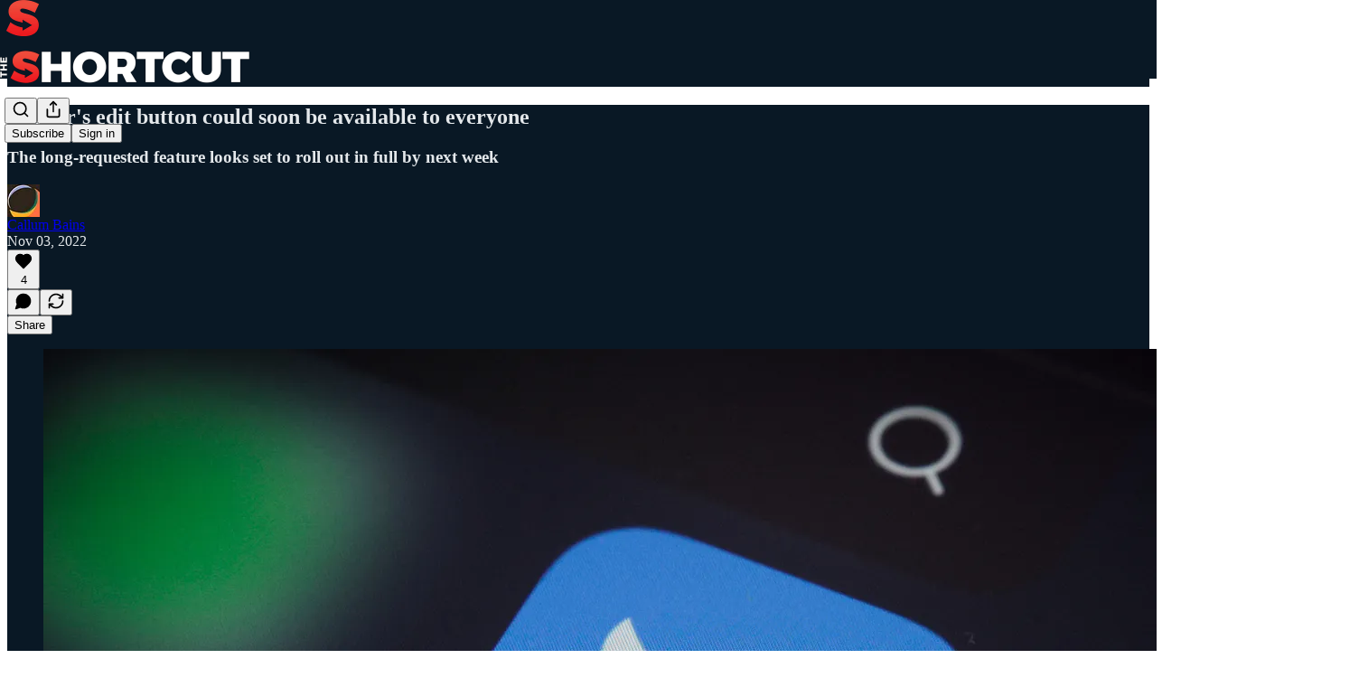

--- FILE ---
content_type: text/html; charset=utf-8
request_url: https://www.theshortcut.com/p/twitter-edit-button-could-be-available-to-all
body_size: 34472
content:
<!DOCTYPE html>
<html lang="en">
    <head>
        <meta charset="utf-8" />
        <meta name="norton-safeweb-site-verification" content="24usqpep0ejc5w6hod3dulxwciwp0djs6c6ufp96av3t4whuxovj72wfkdjxu82yacb7430qjm8adbd5ezlt4592dq4zrvadcn9j9n-0btgdzpiojfzno16-fnsnu7xd" />
        
        <link rel="preconnect" href="https://substackcdn.com" />
        

        
            <title data-rh="true">Twitter&#x27;s edit button could soon be available to everyone</title>
            
            <meta data-rh="true" name="theme-color" content="#091825"/><meta data-rh="true" property="og:type" content="article"/><meta data-rh="true" property="og:title" content="Twitter&#x27;s edit button could soon be available to everyone"/><meta data-rh="true" name="twitter:title" content="Twitter&#x27;s edit button could soon be available to everyone"/><meta data-rh="true" name="description" content="The long-requested feature looks set to roll out in full by next week"/><meta data-rh="true" property="og:description" content="The long-requested feature looks set to roll out in full by next week"/><meta data-rh="true" name="twitter:description" content="The long-requested feature looks set to roll out in full by next week"/><meta data-rh="true" property="og:image" content="https://substackcdn.com/image/fetch/$s_!yqx-!,w_1200,h_675,c_fill,f_jpg,q_auto:good,fl_progressive:steep,g_auto/https%3A%2F%2Fbucketeer-e05bbc84-baa3-437e-9518-adb32be77984.s3.amazonaws.com%2Fpublic%2Fimages%2F88a70939-8932-43ee-8d05-9a30b3eda6b4_1920x1080.jpeg"/><meta data-rh="true" name="twitter:image" content="https://substackcdn.com/image/fetch/$s_!Fg7O!,f_auto,q_auto:best,fl_progressive:steep/https%3A%2F%2Ftheshortcut.substack.com%2Fapi%2Fv1%2Fpost_preview%2F82300264%2Ftwitter.jpg%3Fversion%3D4"/><meta data-rh="true" name="twitter:card" content="summary_large_image"/>
            
            
        

        

        <style>
          @layer legacy, tailwind, pencraftReset, pencraft;
        </style>

        
        <link rel="preload" as="style" href="https://substackcdn.com/bundle/theme/main.57ec6396ea4b5be03b65.css" />
        
        <link rel="preload" as="style" href="https://substackcdn.com/bundle/theme/color_links.c9908948e2f4e05476e6.css" />
        
        
        

        
            
                <link rel="stylesheet" type="text/css" href="https://substackcdn.com/bundle/static/css/7276.42f3d4e7.css" />
            
                <link rel="stylesheet" type="text/css" href="https://substackcdn.com/bundle/static/css/7045.0b7473d2.css" />
            
                <link rel="stylesheet" type="text/css" href="https://substackcdn.com/bundle/static/css/852.9cd7f82f.css" />
            
                <link rel="stylesheet" type="text/css" href="https://substackcdn.com/bundle/static/css/8577.8d59a919.css" />
            
                <link rel="stylesheet" type="text/css" href="https://substackcdn.com/bundle/static/css/2967.9706c5e5.css" />
            
                <link rel="stylesheet" type="text/css" href="https://substackcdn.com/bundle/static/css/5611.463006e7.css" />
            
                <link rel="stylesheet" type="text/css" href="https://substackcdn.com/bundle/static/css/5234.fa27c86a.css" />
            
                <link rel="stylesheet" type="text/css" href="https://substackcdn.com/bundle/static/css/5366.448b38a4.css" />
            
                <link rel="stylesheet" type="text/css" href="https://substackcdn.com/bundle/static/css/3401.b546e778.css" />
            
                <link rel="stylesheet" type="text/css" href="https://substackcdn.com/bundle/static/css/5136.b664b468.css" />
            
                <link rel="stylesheet" type="text/css" href="https://substackcdn.com/bundle/static/css/main.aba729d8.css" />
            
                <link rel="stylesheet" type="text/css" href="https://substackcdn.com/bundle/static/css/6379.813be60f.css" />
            
                <link rel="stylesheet" type="text/css" href="https://substackcdn.com/bundle/static/css/5136.b664b468.css" />
            
                <link rel="stylesheet" type="text/css" href="https://substackcdn.com/bundle/static/css/3401.b546e778.css" />
            
                <link rel="stylesheet" type="text/css" href="https://substackcdn.com/bundle/static/css/5366.448b38a4.css" />
            
                <link rel="stylesheet" type="text/css" href="https://substackcdn.com/bundle/static/css/5234.fa27c86a.css" />
            
                <link rel="stylesheet" type="text/css" href="https://substackcdn.com/bundle/static/css/5611.463006e7.css" />
            
                <link rel="stylesheet" type="text/css" href="https://substackcdn.com/bundle/static/css/2967.9706c5e5.css" />
            
                <link rel="stylesheet" type="text/css" href="https://substackcdn.com/bundle/static/css/8577.8d59a919.css" />
            
                <link rel="stylesheet" type="text/css" href="https://substackcdn.com/bundle/static/css/7045.0b7473d2.css" />
            
        

        
        
        
        
        <meta name="viewport" content="width=device-width, initial-scale=1, maximum-scale=1, user-scalable=0, viewport-fit=cover" />
        <meta name="author" content="Callum Bains" />
        <meta property="og:url" content="https://www.theshortcut.com/p/twitter-edit-button-could-be-available-to-all" />
        
        
        <link rel="canonical" href="https://www.theshortcut.com/p/twitter-edit-button-could-be-available-to-all" />
        

        

        
            <meta name="google-site-verification" content="google-site-verification=JNcVd2hizwgerfKgNqF2KUgsccCDnHuYHhRmzazG-nE" />
        

        
            <meta name="facebook-domain-verification" content="&lt;!-- Meta Pixel Code --&gt; &lt;script&gt; !function(f,b,e,v,n,t,s) {if(f.fbq)return;n=f.fbq=function(){n.callMethod? n.callMethod.apply(n,arguments):n.queue.push(arguments)}; if(!f._fbq)f._fbq=n;n.push=n;n.loaded=!0;n.version=&#39;2.0&#39;; n.queue=[];t=b.createElement(e" />
        

        
            
                <link rel="shortcut icon" href="https://substackcdn.com/image/fetch/$s_!-rZi!,f_auto,q_auto:good,fl_progressive:steep/https%3A%2F%2Fbucketeer-e05bbc84-baa3-437e-9518-adb32be77984.s3.amazonaws.com%2Fpublic%2Fimages%2Fb6345bf2-a482-4a50-b338-850209f0565a%2Ffavicon.ico">
            
        
            
                <link rel="icon" type="image/png" sizes="16x16" href="https://substackcdn.com/image/fetch/$s_!MpIj!,f_auto,q_auto:good,fl_progressive:steep/https%3A%2F%2Fbucketeer-e05bbc84-baa3-437e-9518-adb32be77984.s3.amazonaws.com%2Fpublic%2Fimages%2Fb6345bf2-a482-4a50-b338-850209f0565a%2Ffavicon-16x16.png">
            
        
            
                <link rel="icon" type="image/png" sizes="32x32" href="https://substackcdn.com/image/fetch/$s_!5sfg!,f_auto,q_auto:good,fl_progressive:steep/https%3A%2F%2Fbucketeer-e05bbc84-baa3-437e-9518-adb32be77984.s3.amazonaws.com%2Fpublic%2Fimages%2Fb6345bf2-a482-4a50-b338-850209f0565a%2Ffavicon-32x32.png">
            
        
            
                <link rel="icon" type="image/png" sizes="48x48" href="https://substackcdn.com/image/fetch/$s_!95Ee!,f_auto,q_auto:good,fl_progressive:steep/https%3A%2F%2Fbucketeer-e05bbc84-baa3-437e-9518-adb32be77984.s3.amazonaws.com%2Fpublic%2Fimages%2Fb6345bf2-a482-4a50-b338-850209f0565a%2Ffavicon-48x48.png">
            
        
            
                <link rel="apple-touch-icon" sizes="57x57" href="https://substackcdn.com/image/fetch/$s_!QiAt!,f_auto,q_auto:good,fl_progressive:steep/https%3A%2F%2Fbucketeer-e05bbc84-baa3-437e-9518-adb32be77984.s3.amazonaws.com%2Fpublic%2Fimages%2Fb6345bf2-a482-4a50-b338-850209f0565a%2Fapple-touch-icon-57x57.png">
            
        
            
                <link rel="apple-touch-icon" sizes="60x60" href="https://substackcdn.com/image/fetch/$s_!cQEC!,f_auto,q_auto:good,fl_progressive:steep/https%3A%2F%2Fbucketeer-e05bbc84-baa3-437e-9518-adb32be77984.s3.amazonaws.com%2Fpublic%2Fimages%2Fb6345bf2-a482-4a50-b338-850209f0565a%2Fapple-touch-icon-60x60.png">
            
        
            
                <link rel="apple-touch-icon" sizes="72x72" href="https://substackcdn.com/image/fetch/$s_!eirI!,f_auto,q_auto:good,fl_progressive:steep/https%3A%2F%2Fbucketeer-e05bbc84-baa3-437e-9518-adb32be77984.s3.amazonaws.com%2Fpublic%2Fimages%2Fb6345bf2-a482-4a50-b338-850209f0565a%2Fapple-touch-icon-72x72.png">
            
        
            
                <link rel="apple-touch-icon" sizes="76x76" href="https://substackcdn.com/image/fetch/$s_!r0o0!,f_auto,q_auto:good,fl_progressive:steep/https%3A%2F%2Fbucketeer-e05bbc84-baa3-437e-9518-adb32be77984.s3.amazonaws.com%2Fpublic%2Fimages%2Fb6345bf2-a482-4a50-b338-850209f0565a%2Fapple-touch-icon-76x76.png">
            
        
            
                <link rel="apple-touch-icon" sizes="114x114" href="https://substackcdn.com/image/fetch/$s_!Ja1e!,f_auto,q_auto:good,fl_progressive:steep/https%3A%2F%2Fbucketeer-e05bbc84-baa3-437e-9518-adb32be77984.s3.amazonaws.com%2Fpublic%2Fimages%2Fb6345bf2-a482-4a50-b338-850209f0565a%2Fapple-touch-icon-114x114.png">
            
        
            
                <link rel="apple-touch-icon" sizes="120x120" href="https://substackcdn.com/image/fetch/$s_!ffdK!,f_auto,q_auto:good,fl_progressive:steep/https%3A%2F%2Fbucketeer-e05bbc84-baa3-437e-9518-adb32be77984.s3.amazonaws.com%2Fpublic%2Fimages%2Fb6345bf2-a482-4a50-b338-850209f0565a%2Fapple-touch-icon-120x120.png">
            
        
            
                <link rel="apple-touch-icon" sizes="144x144" href="https://substackcdn.com/image/fetch/$s_!qmKg!,f_auto,q_auto:good,fl_progressive:steep/https%3A%2F%2Fbucketeer-e05bbc84-baa3-437e-9518-adb32be77984.s3.amazonaws.com%2Fpublic%2Fimages%2Fb6345bf2-a482-4a50-b338-850209f0565a%2Fapple-touch-icon-144x144.png">
            
        
            
                <link rel="apple-touch-icon" sizes="152x152" href="https://substackcdn.com/image/fetch/$s_!8RtT!,f_auto,q_auto:good,fl_progressive:steep/https%3A%2F%2Fbucketeer-e05bbc84-baa3-437e-9518-adb32be77984.s3.amazonaws.com%2Fpublic%2Fimages%2Fb6345bf2-a482-4a50-b338-850209f0565a%2Fapple-touch-icon-152x152.png">
            
        
            
                <link rel="apple-touch-icon" sizes="167x167" href="https://substackcdn.com/image/fetch/$s_!8Xks!,f_auto,q_auto:good,fl_progressive:steep/https%3A%2F%2Fbucketeer-e05bbc84-baa3-437e-9518-adb32be77984.s3.amazonaws.com%2Fpublic%2Fimages%2Fb6345bf2-a482-4a50-b338-850209f0565a%2Fapple-touch-icon-167x167.png">
            
        
            
                <link rel="apple-touch-icon" sizes="180x180" href="https://substackcdn.com/image/fetch/$s_!YsLj!,f_auto,q_auto:good,fl_progressive:steep/https%3A%2F%2Fbucketeer-e05bbc84-baa3-437e-9518-adb32be77984.s3.amazonaws.com%2Fpublic%2Fimages%2Fb6345bf2-a482-4a50-b338-850209f0565a%2Fapple-touch-icon-180x180.png">
            
        
            
                <link rel="apple-touch-icon" sizes="1024x1024" href="https://substackcdn.com/image/fetch/$s_!s85Z!,f_auto,q_auto:good,fl_progressive:steep/https%3A%2F%2Fbucketeer-e05bbc84-baa3-437e-9518-adb32be77984.s3.amazonaws.com%2Fpublic%2Fimages%2Fb6345bf2-a482-4a50-b338-850209f0565a%2Fapple-touch-icon-1024x1024.png">
            
        
            
        
            
        
            
        

        

        
            <link rel="alternate" type="application/rss+xml" href="/feed" title="The Shortcut"/>
        

        
        
        

        <style>:root{--color_theme_bg_pop:#eC1920;--background_pop:#eC1920;--color_theme_bg_web:#091825;--cover_bg_color:#091825;--cover_bg_color_secondary:#182632;--background_pop_darken:#da1219;--print_on_pop:#ffffff;--color_theme_bg_pop_darken:#da1219;--color_theme_print_on_pop:#ffffff;--color_theme_bg_pop_20:rgba(236, 25, 32, 0.2);--color_theme_bg_pop_30:rgba(236, 25, 32, 0.3);--print_pop:#ec1920;--color_theme_accent:#ec1920;--cover_print_primary:#ffffff;--cover_print_secondary:#d9d9d9;--cover_print_tertiary:#d9d9d9;--cover_border_color:#ffffff;--font_family_body_preset:'SF Pro Display', -apple-system, system-ui, BlinkMacSystemFont, 'Inter', 'Segoe UI', Roboto, Helvetica, Arial, sans-serif, 'Apple Color Emoji', 'Segoe UI Emoji', 'Segoe UI Symbol';--font_weight_body_preset:400;--font_preset_body:sans;--home_hero:feature-media;--home_posts:custom;--web_bg_color:#091825;--background_contrast_1:#182632;--background_contrast_2:#2a3742;--background_contrast_3:#4e5963;--background_contrast_4:#727a82;--background_contrast_5:#b1b6ba;--color_theme_bg_contrast_1:#182632;--color_theme_bg_contrast_2:#2a3742;--color_theme_bg_contrast_3:#4e5963;--color_theme_bg_contrast_4:#727a82;--color_theme_bg_contrast_5:#b1b6ba;--color_theme_bg_elevated:#182632;--color_theme_bg_elevated_secondary:#2a3742;--color_theme_bg_elevated_tertiary:#4e5963;--color_theme_detail:#222f3b;--background_contrast_pop:rgba(236, 25, 32, 0.4);--color_theme_bg_contrast_pop:rgba(236, 25, 32, 0.4);--theme_bg_is_dark:1;--print_on_web_bg_color:hsl(207.8571428571428, 15.217391304347878%, 90.90196078431372%);--print_secondary_on_web_bg_color:#9da3a8;--background_pop_rgb:236, 25, 32;--color_theme_bg_pop_rgb:236, 25, 32;--color_theme_accent_rgb:236, 25, 32;}</style>

        
            <link rel="stylesheet" href="https://substackcdn.com/bundle/theme/main.57ec6396ea4b5be03b65.css" />
        
            <link rel="stylesheet" href="https://substackcdn.com/bundle/theme/color_links.c9908948e2f4e05476e6.css" />
        

        <style></style>

        

        

        

        
            <script async="true" src="https://www.googletagmanager.com/gtag/js?id=G-15DGMNKLHZ&l=GA4DataLayer" >
            </script>
        
    </head>

    <body class="">
        

        
            <noscript><iframe src="https://www.googletagmanager.com/ns.html?id=GTM-T2W8Q3C" height="0"
                              width="0" style="display:none;visibility:hidden"></iframe></noscript>
        

        

        

        

        

        <div id="entry">
            <div id="main" class="main typography use-theme-bg"><div class="pencraft pc-display-contents pc-reset pubTheme-yiXxQA"><div data-testid="navbar" class="main-menu"><div class="mainMenuContent-DME8DR"><div style="position:relative;height:87px;" class="pencraft pc-display-flex pc-gap-12 pc-paddingLeft-20 pc-paddingRight-20 pc-justifyContent-space-between pc-alignItems-center pc-reset border-bottom-detail-k1F6C4 topBar-pIF0J1"><div style="flex-basis:0px;flex-grow:1;" class="logoContainer-p12gJb"><a href="/" native class="pencraft pc-display-contents pc-reset"><div draggable="false" class="pencraft pc-display-flex pc-position-relative pc-reset"><div style="width:40px;height:40px;" class="pencraft pc-display-flex pc-reset bg-white-ZBV5av pc-borderRadius-sm overflow-hidden-WdpwT6 sizing-border-box-DggLA4"><picture><source type="image/webp" srcset="https://substackcdn.com/image/fetch/$s_!q5Dh!,w_80,h_80,c_fill,f_webp,q_auto:good,fl_progressive:steep,g_auto/https%3A%2F%2Fbucketeer-e05bbc84-baa3-437e-9518-adb32be77984.s3.amazonaws.com%2Fpublic%2Fimages%2Fec06c0c9-dd45-48b8-951a-f93f8d52d8b4_477x477.png"/><img src="https://substackcdn.com/image/fetch/$s_!q5Dh!,w_80,h_80,c_fill,f_auto,q_auto:good,fl_progressive:steep,g_auto/https%3A%2F%2Fbucketeer-e05bbc84-baa3-437e-9518-adb32be77984.s3.amazonaws.com%2Fpublic%2Fimages%2Fec06c0c9-dd45-48b8-951a-f93f8d52d8b4_477x477.png" sizes="100vw" alt="The Shortcut" width="80" height="80" style="width:40px;height:40px;" draggable="false" class="img-OACg1c object-fit-cover-u4ReeV pencraft pc-reset"/></picture></div></div></a></div><div style="flex-grow:0;" class="titleContainer-DJYq5v"><h1 class="pencraft pc-reset font-pub-headings-FE5byy reset-IxiVJZ title-oOnUGd titleWithWordmark-GfqxEZ"><a href="/" class="pencraft pc-display-contents pc-reset"><img alt="The Shortcut" src="https://substackcdn.com/image/fetch/$s_!efiP!,e_trim:10:white/e_trim:10:transparent/h_72,c_limit,f_auto,q_auto:good,fl_progressive:steep/https%3A%2F%2Fsubstack-post-media.s3.amazonaws.com%2Fpublic%2Fimages%2F0b68772a-ed77-4edf-a812-9292d38dd00b_1318x252.png" style="display:block;height:36px;"/></a></h1></div><div style="flex-basis:0px;flex-grow:1;" class="pencraft pc-display-flex pc-justifyContent-flex-end pc-alignItems-center pc-reset"><div class="buttonsContainer-SJBuep"><div class="pencraft pc-display-flex pc-gap-8 pc-justifyContent-flex-end pc-alignItems-center pc-reset navbar-buttons"><div class="pencraft pc-display-flex pc-gap-4 pc-reset"><span data-state="closed"><button tabindex="0" type="button" aria-label="Search" class="pencraft pc-reset pencraft iconButton-mq_Et5 iconButtonBase-dJGHgN buttonBase-GK1x3M buttonStyle-r7yGCK size_md-gCDS3o priority_tertiary-rlke8z"><svg xmlns="http://www.w3.org/2000/svg" width="20" height="20" viewBox="0 0 24 24" fill="none" stroke="currentColor" stroke-width="2" stroke-linecap="round" stroke-linejoin="round" class="lucide lucide-search"><circle cx="11" cy="11" r="8"></circle><path d="m21 21-4.3-4.3"></path></svg></button></span><button tabindex="0" type="button" aria-label="Share Publication" id="headlessui-menu-button-P0-5" aria-haspopup="menu" aria-expanded="false" data-headlessui-state class="pencraft pc-reset pencraft iconButton-mq_Et5 iconButtonBase-dJGHgN buttonBase-GK1x3M buttonStyle-r7yGCK size_md-gCDS3o priority_tertiary-rlke8z"><svg xmlns="http://www.w3.org/2000/svg" width="20" height="20" viewBox="0 0 24 24" fill="none" stroke="currentColor" stroke-width="2" stroke-linecap="round" stroke-linejoin="round" class="lucide lucide-share"><path d="M4 12v8a2 2 0 0 0 2 2h12a2 2 0 0 0 2-2v-8"></path><polyline points="16 6 12 2 8 6"></polyline><line x1="12" x2="12" y1="2" y2="15"></line></svg></button></div><button tabindex="0" type="button" data-testid="noncontributor-cta-button" class="pencraft pc-reset pencraft buttonBase-GK1x3M buttonText-X0uSmG buttonStyle-r7yGCK priority_primary-RfbeYt size_md-gCDS3o">Subscribe</button><button tabindex="0" type="button" native data-href="https://substack.com/sign-in?redirect=%2Fp%2Ftwitter-edit-button-could-be-available-to-all&amp;for_pub=theshortcut" class="pencraft pc-reset pencraft buttonBase-GK1x3M buttonText-X0uSmG buttonStyle-r7yGCK priority_tertiary-rlke8z size_md-gCDS3o">Sign in</button></div></div></div></div></div><div style="height:88px;"></div></div></div><div><script type="application/ld+json">{"@context":"https://schema.org","@type":"NewsArticle","url":"https://www.theshortcut.com/p/twitter-edit-button-could-be-available-to-all","mainEntityOfPage":"https://www.theshortcut.com/p/twitter-edit-button-could-be-available-to-all","headline":"Twitter's edit button could soon be available to everyone","description":"The long-requested feature looks set to roll out in full by next week","image":[{"@type":"ImageObject","url":"https://substackcdn.com/image/fetch/$s_!yqx-!,f_auto,q_auto:good,fl_progressive:steep/https%3A%2F%2Fbucketeer-e05bbc84-baa3-437e-9518-adb32be77984.s3.amazonaws.com%2Fpublic%2Fimages%2F88a70939-8932-43ee-8d05-9a30b3eda6b4_1920x1080.jpeg"}],"datePublished":"2022-11-03T10:50:19+00:00","dateModified":"2022-11-03T10:50:19+00:00","isAccessibleForFree":true,"author":[{"@type":"Person","name":"Callum Bains","url":"https://substack.com/@callumbains","description":"Callum was a writer at The Shortcut. He previously worked as News Writer at TechRadar, and has written freelance for the likes of The Telegraph, Dicebreaker and Clash.","identifier":"user:108512149","image":{"@type":"ImageObject","contentUrl":"https://substackcdn.com/image/fetch/$s_!Q7Lf!,f_auto,q_auto:good,fl_progressive:steep/https%3A%2F%2Fsubstack-post-media.s3.amazonaws.com%2Fpublic%2Fimages%2F6484b9a5-abdb-4621-b41d-58e4e0420c5d_144x144.png","thumbnailUrl":"https://substackcdn.com/image/fetch/$s_!Q7Lf!,w_128,h_128,c_limit,f_auto,q_auto:good,fl_progressive:steep/https%3A%2F%2Fsubstack-post-media.s3.amazonaws.com%2Fpublic%2Fimages%2F6484b9a5-abdb-4621-b41d-58e4e0420c5d_144x144.png"}}],"publisher":{"@type":"Organization","name":"The Shortcut","url":"https://www.theshortcut.com","description":"Get smarter about tech in 5 minutes with The Shortcut, the #1 consumer tech publication on Substack.\n\nJoin for FREE to get trusted news and honest reviews!","interactionStatistic":{"@type":"InteractionCounter","name":"Subscribers","interactionType":"https://schema.org/SubscribeAction","userInteractionCount":100000},"identifier":"pub:529282","logo":{"@type":"ImageObject","url":"https://substackcdn.com/image/fetch/$s_!q5Dh!,f_auto,q_auto:good,fl_progressive:steep/https%3A%2F%2Fbucketeer-e05bbc84-baa3-437e-9518-adb32be77984.s3.amazonaws.com%2Fpublic%2Fimages%2Fec06c0c9-dd45-48b8-951a-f93f8d52d8b4_477x477.png","contentUrl":"https://substackcdn.com/image/fetch/$s_!q5Dh!,f_auto,q_auto:good,fl_progressive:steep/https%3A%2F%2Fbucketeer-e05bbc84-baa3-437e-9518-adb32be77984.s3.amazonaws.com%2Fpublic%2Fimages%2Fec06c0c9-dd45-48b8-951a-f93f8d52d8b4_477x477.png","thumbnailUrl":"https://substackcdn.com/image/fetch/$s_!q5Dh!,w_128,h_128,c_limit,f_auto,q_auto:good,fl_progressive:steep/https%3A%2F%2Fbucketeer-e05bbc84-baa3-437e-9518-adb32be77984.s3.amazonaws.com%2Fpublic%2Fimages%2Fec06c0c9-dd45-48b8-951a-f93f8d52d8b4_477x477.png"},"image":{"@type":"ImageObject","url":"https://substackcdn.com/image/fetch/$s_!q5Dh!,f_auto,q_auto:good,fl_progressive:steep/https%3A%2F%2Fbucketeer-e05bbc84-baa3-437e-9518-adb32be77984.s3.amazonaws.com%2Fpublic%2Fimages%2Fec06c0c9-dd45-48b8-951a-f93f8d52d8b4_477x477.png","contentUrl":"https://substackcdn.com/image/fetch/$s_!q5Dh!,f_auto,q_auto:good,fl_progressive:steep/https%3A%2F%2Fbucketeer-e05bbc84-baa3-437e-9518-adb32be77984.s3.amazonaws.com%2Fpublic%2Fimages%2Fec06c0c9-dd45-48b8-951a-f93f8d52d8b4_477x477.png","thumbnailUrl":"https://substackcdn.com/image/fetch/$s_!q5Dh!,w_128,h_128,c_limit,f_auto,q_auto:good,fl_progressive:steep/https%3A%2F%2Fbucketeer-e05bbc84-baa3-437e-9518-adb32be77984.s3.amazonaws.com%2Fpublic%2Fimages%2Fec06c0c9-dd45-48b8-951a-f93f8d52d8b4_477x477.png"},"sameAs":["https://twitter.com/mattswider"]},"interactionStatistic":[{"@type":"InteractionCounter","interactionType":"https://schema.org/LikeAction","userInteractionCount":4},{"@type":"InteractionCounter","interactionType":"https://schema.org/ShareAction","userInteractionCount":0},{"@type":"InteractionCounter","interactionType":"https://schema.org/CommentAction","userInteractionCount":0}]}</script><div aria-label="Post" role="main" class="single-post-container"><div class="container"><div class="single-post"><div class="pencraft pc-display-contents pc-reset pubTheme-yiXxQA"><article class="typography newsletter-post post"><div role="region" aria-label="Post header" class="post-header"><h1 dir="auto" class="post-title published title-X77sOw">Twitter's edit button could soon be available to everyone</h1><h3 dir="auto" class="subtitle subtitle-HEEcLo">The long-requested feature looks set to roll out in full by next week</h3><div aria-label="Post UFI" role="region" class="pencraft pc-display-flex pc-flexDirection-column pc-paddingBottom-16 pc-reset"><div class="pencraft pc-display-flex pc-flexDirection-column pc-paddingTop-16 pc-paddingBottom-16 pc-reset"><div class="pencraft pc-display-flex pc-gap-12 pc-alignItems-center pc-reset byline-wrapper"><div class="pencraft pc-display-flex pc-reset"><div class="pencraft pc-display-flex pc-flexDirection-row pc-gap-8 pc-alignItems-center pc-justifyContent-flex-start pc-reset"><div style="--scale:36px;--offset:9px;--border-width:4.5px;" class="pencraft pc-display-flex pc-flexDirection-row pc-alignItems-center pc-justifyContent-flex-start pc-reset ltr-qDBmby"><a href="https://substack.com/@callumbains" aria-label="View Callum Bains's profile" class="pencraft pc-display-contents pc-reset"><div style="--scale:36px;" tabindex="0" class="pencraft pc-display-flex pc-width-36 pc-height-36 pc-justifyContent-center pc-alignItems-center pc-position-relative pc-reset bg-secondary-UUD3_J flex-auto-j3S2WA animate-XFJxE4 outline-detail-vcQLyr pc-borderRadius-full overflow-hidden-WdpwT6 sizing-border-box-DggLA4 pressable-sm-YIJFKJ showFocus-sk_vEm container-TAtrWj interactive-UkK0V6 avatar-u8q6xB last-JfNEJ_"><div style="--scale:36px;" title="Callum Bains" class="pencraft pc-display-flex pc-width-36 pc-height-36 pc-justifyContent-center pc-alignItems-center pc-position-relative pc-reset bg-secondary-UUD3_J flex-auto-j3S2WA outline-detail-vcQLyr pc-borderRadius-full overflow-hidden-WdpwT6 sizing-border-box-DggLA4 container-TAtrWj"><picture><source type="image/webp" srcset="https://substackcdn.com/image/fetch/$s_!Q7Lf!,w_36,h_36,c_fill,f_webp,q_auto:good,fl_progressive:steep/https%3A%2F%2Fsubstack-post-media.s3.amazonaws.com%2Fpublic%2Fimages%2F6484b9a5-abdb-4621-b41d-58e4e0420c5d_144x144.png 36w, https://substackcdn.com/image/fetch/$s_!Q7Lf!,w_72,h_72,c_fill,f_webp,q_auto:good,fl_progressive:steep/https%3A%2F%2Fsubstack-post-media.s3.amazonaws.com%2Fpublic%2Fimages%2F6484b9a5-abdb-4621-b41d-58e4e0420c5d_144x144.png 72w, https://substackcdn.com/image/fetch/$s_!Q7Lf!,w_108,h_108,c_fill,f_webp,q_auto:good,fl_progressive:steep/https%3A%2F%2Fsubstack-post-media.s3.amazonaws.com%2Fpublic%2Fimages%2F6484b9a5-abdb-4621-b41d-58e4e0420c5d_144x144.png 108w" sizes="36px"/><img src="https://substackcdn.com/image/fetch/$s_!Q7Lf!,w_36,h_36,c_fill,f_auto,q_auto:good,fl_progressive:steep/https%3A%2F%2Fsubstack-post-media.s3.amazonaws.com%2Fpublic%2Fimages%2F6484b9a5-abdb-4621-b41d-58e4e0420c5d_144x144.png" sizes="36px" alt="Callum Bains's avatar" srcset="https://substackcdn.com/image/fetch/$s_!Q7Lf!,w_36,h_36,c_fill,f_auto,q_auto:good,fl_progressive:steep/https%3A%2F%2Fsubstack-post-media.s3.amazonaws.com%2Fpublic%2Fimages%2F6484b9a5-abdb-4621-b41d-58e4e0420c5d_144x144.png 36w, https://substackcdn.com/image/fetch/$s_!Q7Lf!,w_72,h_72,c_fill,f_auto,q_auto:good,fl_progressive:steep/https%3A%2F%2Fsubstack-post-media.s3.amazonaws.com%2Fpublic%2Fimages%2F6484b9a5-abdb-4621-b41d-58e4e0420c5d_144x144.png 72w, https://substackcdn.com/image/fetch/$s_!Q7Lf!,w_108,h_108,c_fill,f_auto,q_auto:good,fl_progressive:steep/https%3A%2F%2Fsubstack-post-media.s3.amazonaws.com%2Fpublic%2Fimages%2F6484b9a5-abdb-4621-b41d-58e4e0420c5d_144x144.png 108w" width="36" height="36" draggable="false" class="img-OACg1c object-fit-cover-u4ReeV pencraft pc-reset"/></picture></div></div></a></div></div></div><div class="pencraft pc-display-flex pc-flexDirection-column pc-reset"><div class="pencraft pc-reset color-pub-primary-text-NyXPlw line-height-20-t4M0El font-meta-MWBumP size-11-NuY2Zx weight-medium-fw81nC transform-uppercase-yKDgcq reset-IxiVJZ meta-EgzBVA"><span data-state="closed"><a href="https://substack.com/@callumbains" class="pencraft pc-reset decoration-hover-underline-ClDVRM reset-IxiVJZ">Callum Bains</a></span></div><div class="pencraft pc-display-flex pc-gap-4 pc-reset"><div class="pencraft pc-reset color-pub-secondary-text-hGQ02T line-height-20-t4M0El font-meta-MWBumP size-11-NuY2Zx weight-medium-fw81nC transform-uppercase-yKDgcq reset-IxiVJZ meta-EgzBVA">Nov 03, 2022</div></div></div></div></div><div class="pencraft pc-display-flex pc-gap-16 pc-paddingTop-16 pc-paddingBottom-16 pc-justifyContent-space-between pc-alignItems-center pc-reset flex-grow-rzmknG border-top-detail-themed-k9TZAY border-bottom-detail-themed-Ua9186 post-ufi"><div class="pencraft pc-display-flex pc-gap-8 pc-reset"><div class="like-button-container post-ufi-button style-button"><button tabindex="0" type="button" aria-label="Like (4)" aria-pressed="false" class="pencraft pc-reset pencraft post-ufi-button style-button has-label with-border"><svg role="img" style="height:20px;width:20px;" width="20" height="20" viewBox="0 0 24 24" fill="#000000" stroke-width="2" stroke="#000" xmlns="http://www.w3.org/2000/svg" class="icon"><g><title></title><svg xmlns="http://www.w3.org/2000/svg" width="24" height="24" viewBox="0 0 24 24" stroke-width="2" stroke-linecap="round" stroke-linejoin="round" class="lucide lucide-heart"><path d="M19 14c1.49-1.46 3-3.21 3-5.5A5.5 5.5 0 0 0 16.5 3c-1.76 0-3 .5-4.5 2-1.5-1.5-2.74-2-4.5-2A5.5 5.5 0 0 0 2 8.5c0 2.3 1.5 4.05 3 5.5l7 7Z"></path></svg></g></svg><div class="label">4</div></button></div><button tabindex="0" type="button" aria-label="View comments (0)" data-href="https://www.theshortcut.com/p/twitter-edit-button-could-be-available-to-all/comments" class="pencraft pc-reset pencraft post-ufi-button style-button post-ufi-comment-button no-label with-border"><svg role="img" style="height:20px;width:20px;" width="20" height="20" viewBox="0 0 24 24" fill="#000000" stroke-width="2" stroke="#000" xmlns="http://www.w3.org/2000/svg" class="icon"><g><title></title><svg xmlns="http://www.w3.org/2000/svg" width="24" height="24" viewBox="0 0 24 24" stroke-width="2" stroke-linecap="round" stroke-linejoin="round" class="lucide lucide-message-circle"><path d="M7.9 20A9 9 0 1 0 4 16.1L2 22Z"></path></svg></g></svg></button><button tabindex="0" type="button" class="pencraft pc-reset pencraft post-ufi-button style-button no-label with-border"><svg role="img" style="height:20px;width:20px;" width="20" height="20" viewBox="0 0 24 24" fill="none" stroke-width="2" stroke="#000" xmlns="http://www.w3.org/2000/svg" class="icon"><g><title></title><path d="M21 3V8M21 8H16M21 8L18 5.29962C16.7056 4.14183 15.1038 3.38328 13.3879 3.11547C11.6719 2.84766 9.9152 3.08203 8.32951 3.79031C6.74382 4.49858 5.39691 5.65051 4.45125 7.10715C3.5056 8.5638 3.00158 10.2629 3 11.9996M3 21V16M3 16H8M3 16L6 18.7C7.29445 19.8578 8.89623 20.6163 10.6121 20.8841C12.3281 21.152 14.0848 20.9176 15.6705 20.2093C17.2562 19.501 18.6031 18.3491 19.5487 16.8925C20.4944 15.4358 20.9984 13.7367 21 12" stroke-linecap="round" stroke-linejoin="round"></path></g></svg></button></div><div class="pencraft pc-display-flex pc-gap-8 pc-reset"><button tabindex="0" type="button" class="pencraft pc-reset pencraft post-ufi-button style-button has-label with-border"><div class="label">Share</div></button></div></div></div></div><div class="visibility-check"></div><div><div class="available-content"><div dir="auto" class="body markup"><div class="captioned-image-container"><figure><a target="_blank" href="https://substackcdn.com/image/fetch/$s_!yqx-!,f_auto,q_auto:good,fl_progressive:steep/https%3A%2F%2Fbucketeer-e05bbc84-baa3-437e-9518-adb32be77984.s3.amazonaws.com%2Fpublic%2Fimages%2F88a70939-8932-43ee-8d05-9a30b3eda6b4_1920x1080.jpeg" data-component-name="Image2ToDOM" rel class="image-link image2 is-viewable-img can-restack"><div class="image2-inset can-restack"><picture><source type="image/webp" srcset="https://substackcdn.com/image/fetch/$s_!yqx-!,w_424,c_limit,f_webp,q_auto:good,fl_progressive:steep/https%3A%2F%2Fbucketeer-e05bbc84-baa3-437e-9518-adb32be77984.s3.amazonaws.com%2Fpublic%2Fimages%2F88a70939-8932-43ee-8d05-9a30b3eda6b4_1920x1080.jpeg 424w, https://substackcdn.com/image/fetch/$s_!yqx-!,w_848,c_limit,f_webp,q_auto:good,fl_progressive:steep/https%3A%2F%2Fbucketeer-e05bbc84-baa3-437e-9518-adb32be77984.s3.amazonaws.com%2Fpublic%2Fimages%2F88a70939-8932-43ee-8d05-9a30b3eda6b4_1920x1080.jpeg 848w, https://substackcdn.com/image/fetch/$s_!yqx-!,w_1272,c_limit,f_webp,q_auto:good,fl_progressive:steep/https%3A%2F%2Fbucketeer-e05bbc84-baa3-437e-9518-adb32be77984.s3.amazonaws.com%2Fpublic%2Fimages%2F88a70939-8932-43ee-8d05-9a30b3eda6b4_1920x1080.jpeg 1272w, https://substackcdn.com/image/fetch/$s_!yqx-!,w_1456,c_limit,f_webp,q_auto:good,fl_progressive:steep/https%3A%2F%2Fbucketeer-e05bbc84-baa3-437e-9518-adb32be77984.s3.amazonaws.com%2Fpublic%2Fimages%2F88a70939-8932-43ee-8d05-9a30b3eda6b4_1920x1080.jpeg 1456w" sizes="100vw"/><img src="https://substackcdn.com/image/fetch/$s_!yqx-!,w_1456,c_limit,f_auto,q_auto:good,fl_progressive:steep/https%3A%2F%2Fbucketeer-e05bbc84-baa3-437e-9518-adb32be77984.s3.amazonaws.com%2Fpublic%2Fimages%2F88a70939-8932-43ee-8d05-9a30b3eda6b4_1920x1080.jpeg" width="1456" height="819" data-attrs="{&quot;src&quot;:&quot;https://bucketeer-e05bbc84-baa3-437e-9518-adb32be77984.s3.amazonaws.com/public/images/88a70939-8932-43ee-8d05-9a30b3eda6b4_1920x1080.jpeg&quot;,&quot;srcNoWatermark&quot;:null,&quot;fullscreen&quot;:null,&quot;imageSize&quot;:null,&quot;height&quot;:819,&quot;width&quot;:1456,&quot;resizeWidth&quot;:null,&quot;bytes&quot;:1206516,&quot;alt&quot;:null,&quot;title&quot;:null,&quot;type&quot;:&quot;image/jpeg&quot;,&quot;href&quot;:null,&quot;belowTheFold&quot;:false,&quot;topImage&quot;:true,&quot;internalRedirect&quot;:null,&quot;isProcessing&quot;:false,&quot;align&quot;:null,&quot;offset&quot;:false}" alt srcset="https://substackcdn.com/image/fetch/$s_!yqx-!,w_424,c_limit,f_auto,q_auto:good,fl_progressive:steep/https%3A%2F%2Fbucketeer-e05bbc84-baa3-437e-9518-adb32be77984.s3.amazonaws.com%2Fpublic%2Fimages%2F88a70939-8932-43ee-8d05-9a30b3eda6b4_1920x1080.jpeg 424w, https://substackcdn.com/image/fetch/$s_!yqx-!,w_848,c_limit,f_auto,q_auto:good,fl_progressive:steep/https%3A%2F%2Fbucketeer-e05bbc84-baa3-437e-9518-adb32be77984.s3.amazonaws.com%2Fpublic%2Fimages%2F88a70939-8932-43ee-8d05-9a30b3eda6b4_1920x1080.jpeg 848w, https://substackcdn.com/image/fetch/$s_!yqx-!,w_1272,c_limit,f_auto,q_auto:good,fl_progressive:steep/https%3A%2F%2Fbucketeer-e05bbc84-baa3-437e-9518-adb32be77984.s3.amazonaws.com%2Fpublic%2Fimages%2F88a70939-8932-43ee-8d05-9a30b3eda6b4_1920x1080.jpeg 1272w, https://substackcdn.com/image/fetch/$s_!yqx-!,w_1456,c_limit,f_auto,q_auto:good,fl_progressive:steep/https%3A%2F%2Fbucketeer-e05bbc84-baa3-437e-9518-adb32be77984.s3.amazonaws.com%2Fpublic%2Fimages%2F88a70939-8932-43ee-8d05-9a30b3eda6b4_1920x1080.jpeg 1456w" sizes="100vw" fetchpriority="high" class="sizing-normal"/></picture><div class="image-link-expand"><div class="pencraft pc-display-flex pc-gap-8 pc-reset"><button tabindex="0" type="button" class="pencraft pc-reset pencraft icon-container restack-image"><svg role="img" style="height:20px;width:20px" width="20" height="20" viewBox="0 0 20 20" fill="none" stroke-width="1.5" stroke="var(--color-fg-primary)" stroke-linecap="round" stroke-linejoin="round" xmlns="http://www.w3.org/2000/svg"><g><title></title><path d="M2.53001 7.81595C3.49179 4.73911 6.43281 2.5 9.91173 2.5C13.1684 2.5 15.9537 4.46214 17.0852 7.23684L17.6179 8.67647M17.6179 8.67647L18.5002 4.26471M17.6179 8.67647L13.6473 6.91176M17.4995 12.1841C16.5378 15.2609 13.5967 17.5 10.1178 17.5C6.86118 17.5 4.07589 15.5379 2.94432 12.7632L2.41165 11.3235M2.41165 11.3235L1.5293 15.7353M2.41165 11.3235L6.38224 13.0882"></path></g></svg></button><button tabindex="0" type="button" class="pencraft pc-reset pencraft icon-container view-image"><svg xmlns="http://www.w3.org/2000/svg" width="20" height="20" viewBox="0 0 24 24" fill="none" stroke="currentColor" stroke-width="2" stroke-linecap="round" stroke-linejoin="round" class="lucide lucide-maximize2 lucide-maximize-2"><polyline points="15 3 21 3 21 9"></polyline><polyline points="9 21 3 21 3 15"></polyline><line x1="21" x2="14" y1="3" y2="10"></line><line x1="3" x2="10" y1="21" y2="14"></line></svg></button></div></div></div></a><figcaption class="image-caption">(Credit: NurPhoto via Getty Images)</figcaption></figure></div><h2 class="header-anchor-post">➡️ The Shortcut Skinny: Twitter edit button<div class="pencraft pc-display-flex pc-alignItems-center pc-position-absolute pc-reset header-anchor-parent"><div class="pencraft pc-display-contents pc-reset pubTheme-yiXxQA"><div id="§the-shortcut-skinny-twitter-edit-button" class="pencraft pc-reset header-anchor offset-top"></div><button tabindex="0" type="button" aria-label="Link" data-href="https://www.theshortcut.com/i/82300264/the-shortcut-skinny-twitter-edit-button" class="pencraft pc-reset pencraft iconButton-mq_Et5 iconButtonBase-dJGHgN buttonBase-GK1x3M buttonStyle-r7yGCK size_sm-G3LciD priority_secondary-S63h9o"><svg xmlns="http://www.w3.org/2000/svg" width="18" height="18" viewBox="0 0 24 24" fill="none" stroke="currentColor" stroke-width="2" stroke-linecap="round" stroke-linejoin="round" class="lucide lucide-link"><path d="M10 13a5 5 0 0 0 7.54.54l3-3a5 5 0 0 0-7.07-7.07l-1.72 1.71"></path><path d="M14 11a5 5 0 0 0-7.54-.54l-3 3a5 5 0 0 0 7.07 7.07l1.71-1.71"></path></svg></button></div></div></h2><ul><li><p>✏️ The Twitter edit button may soon roll out to all users</p></li><li><p>😮 It’s currently only available to subscribers of Twitter’s premium membership service, Twitter Blue</p></li><li><p>🕧 The feature lets you edit tweets up to 30 minutes after sharing them</p></li><li><p>📜 It’s the latest in a long list of changes Elon Musk is making to the platform</p></li></ul><p><span>Twitter’s premium edit button may soon be available to everyone, as Elon Musk prepares to roll out one of the first major overhauls of the platform since </span><strong><a href="https://www.theshortcut.com/p/elon-musk-outlines-his-vision-for-twitter" rel>purchasing it last week</a></strong><span>.</span></p><p><span>Although the much-demanded edit feature was </span><strong><a href="https://www.theshortcut.com/p/twitter-edit-button-news" rel>introduced last month</a></strong><span>, it’s currently only available to those who subscribe to Twitter Blue. The premium membership service grants access to exclusive features for $4.99 a month, but is only available in the US, Canada, Australia, and New Zealand.</span></p><p><span>According to </span><a href="https://www.bloomberg.com/news/articles/2022-11-02/musk-to-begin-charging-for-twitter-verification-as-soon-as-monday" rel>Bloomberg</a><span>, Twitter is reportedly planning to expand access to the feature. The edit button will be made available to all users for free, and could even be rolled out as soon as later this week. </span></p><p><span>Twitter has previously emphasized </span><strong><a href="https://www.theshortcut.com/p/twitter-will-finally-let-you-edit-tweets" rel>the feature is still being tested</a></strong><span> and was originally given to Twitter Blue subscribers to iron out bugs and incorporate user feedback. Musk, however, appears to think it’s ready to be released to the wider Twitter user base.</span></p><div data-component-name="SubscribeWidget" class="subscribe-widget"><div class="pencraft pc-display-flex pc-justifyContent-center pc-reset"><div class="container-IpPqBD"><form action="/api/v1/free?nojs=true" method="post" novalidate class="form form-M5sC90"><input type="hidden" name="first_url" value/><input type="hidden" name="first_referrer" value/><input type="hidden" name="current_url"/><input type="hidden" name="current_referrer"/><input type="hidden" name="first_session_url" value/><input type="hidden" name="first_session_referrer" value/><input type="hidden" name="referral_code"/><input type="hidden" name="source" value="subscribe-widget"/><input type="hidden" name="referring_pub_id"/><input type="hidden" name="additional_referring_pub_ids"/><div class="sideBySideWrap-vGXrwP"><div class="emailInputWrapper-QlA86j"><div class="pencraft pc-display-flex pc-minWidth-0 pc-position-relative pc-reset flex-auto-j3S2WA"><input name="email" placeholder="Type your email..." type="email" class="pencraft emailInput-OkIMeB input-y4v6N4 inputText-pV_yWb"/></div></div><button tabindex="0" type="submit" disabled class="pencraft pc-reset pencraft rightButton primary subscribe-btn button-VFSdkv buttonBase-GK1x3M"><span class="button-text ">Subscribe</span></button></div><div id="error-container"></div></form></div></div></div><h2 class="header-anchor-post"><strong>How does Twitter’s edit button work?</strong><div class="pencraft pc-display-flex pc-alignItems-center pc-position-absolute pc-reset header-anchor-parent"><div class="pencraft pc-display-contents pc-reset pubTheme-yiXxQA"><div id="§how-does-twitters-edit-button-work" class="pencraft pc-reset header-anchor offset-top"></div><button tabindex="0" type="button" aria-label="Link" data-href="https://www.theshortcut.com/i/82300264/how-does-twitters-edit-button-work" class="pencraft pc-reset pencraft iconButton-mq_Et5 iconButtonBase-dJGHgN buttonBase-GK1x3M buttonStyle-r7yGCK size_sm-G3LciD priority_secondary-S63h9o"><svg xmlns="http://www.w3.org/2000/svg" width="18" height="18" viewBox="0 0 24 24" fill="none" stroke="currentColor" stroke-width="2" stroke-linecap="round" stroke-linejoin="round" class="lucide lucide-link"><path d="M10 13a5 5 0 0 0 7.54.54l3-3a5 5 0 0 0-7.07-7.07l-1.72 1.71"></path><path d="M14 11a5 5 0 0 0-7.54-.54l-3 3a5 5 0 0 0 7.07 7.07l1.71-1.71"></path></svg></button></div></div></h2><p>At the moment, users can only edit a tweet up to 30 minutes after sending it. Once the tweet’s live, they can tap the three dots icon in the corner, hit the “Edit Tweet” option, and change the contents of the message. It’s particularly useful for correcting typos or minor grammatical errors, so you don’t look silly online.</p><p>The 30-minute editing window might seem narrow but it’s essential in combating malicious uses of the feature. Without a cut-off time, users would be able to retroactively change the contents of their tweets after they’d accumulated heaps of likes and retweets, allowing them to ride a wave of virality to promote an entirely different (and possibly hurtful) message than what they’d originally shared. </p><p>The half-hour window, the thinking goes, is probably not enough time for a tweet to go viral, protecting users from engaging with a tweet that later becomes toxic.</p><p>Edited tweets are marked by a small gray pencil icon in the top right corner. Clicking the symbol will open a history of the tweet’s edits, letting you check exactly what’s been changed.</p><p>It’s not unclear whether the functionality of the edit button would change if it’s rolled out to all Twitter users. Specifics, such as how many times a tweet can be edited or how long after a tweet goes live it can be changed, may be altered.</p><p><span>Editing options aren’t the only major change that looks to be coming to Twitter Blue. Verified users will need to </span><strong><a href="https://www.theshortcut.com/p/twitter-blue-8-dollars-elon-musk" rel>subscribe to the $8-a-month service</a></strong><span> if they want to keep their coveted blue authentication tick, effectively allowing anyone who coughs up enough cash to verify themselves (at least the price has dropped from the </span><strong><a href="https://www.theshortcut.com/p/twitter-verficiation-cost-20-dollars-per-month" rel>$20 monthly fee Musk originally floated</a><span>)</span></strong><span>. Add to that rumor of </span><strong><a href="https://www.theshortcut.com/p/twitter-could-add-video-paywalls" rel>forthcoming video paywalls</a></strong><span>, and Twitter is changing fast.</span></p><div class="subscription-widget-wrap"><div class="subscription-widget show-subscribe"><div class="preamble"><p>The Shortcut is a reader-supported publication. To receive new posts and support my work, consider becoming a free or paid subscriber.</p></div><div data-component-name="SubscribeWidget" class="subscribe-widget"><div class="pencraft pc-display-flex pc-justifyContent-center pc-reset"><div class="container-IpPqBD"><form action="/api/v1/free?nojs=true" method="post" novalidate class="form form-M5sC90"><input type="hidden" name="first_url" value/><input type="hidden" name="first_referrer" value/><input type="hidden" name="current_url"/><input type="hidden" name="current_referrer"/><input type="hidden" name="first_session_url" value/><input type="hidden" name="first_session_referrer" value/><input type="hidden" name="referral_code"/><input type="hidden" name="source" value="subscribe-widget-preamble"/><input type="hidden" name="referring_pub_id"/><input type="hidden" name="additional_referring_pub_ids"/><div class="sideBySideWrap-vGXrwP"><div class="emailInputWrapper-QlA86j"><div class="pencraft pc-display-flex pc-minWidth-0 pc-position-relative pc-reset flex-auto-j3S2WA"><input name="email" placeholder="Type your email..." type="email" class="pencraft emailInput-OkIMeB input-y4v6N4 inputText-pV_yWb"/></div></div><button tabindex="0" type="submit" disabled class="pencraft pc-reset pencraft rightButton primary subscribe-btn button-VFSdkv buttonBase-GK1x3M"><span class="button-text ">Subscribe</span></button></div><div id="error-container"></div></form></div></div></div></div></div></div></div><div class="visibility-check"></div><div class="post-footer"><div class="pencraft pc-display-flex pc-gap-16 pc-paddingTop-16 pc-paddingBottom-16 pc-justifyContent-space-between pc-alignItems-center pc-reset flex-grow-rzmknG border-top-detail-themed-k9TZAY border-bottom-detail-themed-Ua9186 post-ufi"><div class="pencraft pc-display-flex pc-gap-8 pc-reset"><div class="like-button-container post-ufi-button style-button"><button tabindex="0" type="button" aria-label="Like (4)" aria-pressed="false" class="pencraft pc-reset pencraft post-ufi-button style-button has-label with-border"><svg role="img" style="height:20px;width:20px;" width="20" height="20" viewBox="0 0 24 24" fill="#000000" stroke-width="2" stroke="#000" xmlns="http://www.w3.org/2000/svg" class="icon"><g><title></title><svg xmlns="http://www.w3.org/2000/svg" width="24" height="24" viewBox="0 0 24 24" stroke-width="2" stroke-linecap="round" stroke-linejoin="round" class="lucide lucide-heart"><path d="M19 14c1.49-1.46 3-3.21 3-5.5A5.5 5.5 0 0 0 16.5 3c-1.76 0-3 .5-4.5 2-1.5-1.5-2.74-2-4.5-2A5.5 5.5 0 0 0 2 8.5c0 2.3 1.5 4.05 3 5.5l7 7Z"></path></svg></g></svg><div class="label">4</div></button></div><button tabindex="0" type="button" aria-label="View comments (0)" data-href="https://www.theshortcut.com/p/twitter-edit-button-could-be-available-to-all/comments" class="pencraft pc-reset pencraft post-ufi-button style-button post-ufi-comment-button no-label with-border"><svg role="img" style="height:20px;width:20px;" width="20" height="20" viewBox="0 0 24 24" fill="#000000" stroke-width="2" stroke="#000" xmlns="http://www.w3.org/2000/svg" class="icon"><g><title></title><svg xmlns="http://www.w3.org/2000/svg" width="24" height="24" viewBox="0 0 24 24" stroke-width="2" stroke-linecap="round" stroke-linejoin="round" class="lucide lucide-message-circle"><path d="M7.9 20A9 9 0 1 0 4 16.1L2 22Z"></path></svg></g></svg></button><button tabindex="0" type="button" class="pencraft pc-reset pencraft post-ufi-button style-button no-label with-border"><svg role="img" style="height:20px;width:20px;" width="20" height="20" viewBox="0 0 24 24" fill="none" stroke-width="2" stroke="#000" xmlns="http://www.w3.org/2000/svg" class="icon"><g><title></title><path d="M21 3V8M21 8H16M21 8L18 5.29962C16.7056 4.14183 15.1038 3.38328 13.3879 3.11547C11.6719 2.84766 9.9152 3.08203 8.32951 3.79031C6.74382 4.49858 5.39691 5.65051 4.45125 7.10715C3.5056 8.5638 3.00158 10.2629 3 11.9996M3 21V16M3 16H8M3 16L6 18.7C7.29445 19.8578 8.89623 20.6163 10.6121 20.8841C12.3281 21.152 14.0848 20.9176 15.6705 20.2093C17.2562 19.501 18.6031 18.3491 19.5487 16.8925C20.4944 15.4358 20.9984 13.7367 21 12" stroke-linecap="round" stroke-linejoin="round"></path></g></svg></button></div><div class="pencraft pc-display-flex pc-gap-8 pc-reset"><button tabindex="0" type="button" class="pencraft pc-reset pencraft post-ufi-button style-button has-label with-border"><div class="label">Share</div></button></div></div></div></div></article></div></div></div><div class="pencraft pc-display-contents pc-reset pubTheme-yiXxQA"><div class="visibility-check"></div><div id="discussion" class="pencraft pc-display-flex pc-flexDirection-column pc-gap-16 pc-paddingTop-32 pc-paddingBottom-32 pc-reset"><div class="pencraft pc-display-flex pc-flexDirection-column pc-gap-32 pc-reset container"><h4 class="pencraft pc-reset line-height-24-jnGwiv font-display-nhmvtD size-20-P_cSRT weight-bold-DmI9lw reset-IxiVJZ">Discussion about this post</h4><div class="pencraft pc-alignSelf-flex-start pc-reset"><div class="pencraft pc-display-flex pc-flexDirection-column pc-position-relative pc-minWidth-0 pc-reset bg-primary-zk6FDl outline-detail-vcQLyr pc-borderRadius-sm overflow-hidden-WdpwT6"><div dir="ltr" data-orientation="horizontal" class="pencraft pc-display-flex pc-flexDirection-column pc-reset flex-grow-rzmknG"><div style="outline:none;" tabindex="-1" aria-label="Select discussion type" role="tablist" aria-orientation="horizontal" data-orientation="horizontal" class="pencraft pc-display-flex pc-gap-4 pc-padding-4 pc-position-relative pc-reset cursor-default-flE2S1 pc-borderRadius-sm overflow-auto-7WTsTi scrollBar-hidden-HcAIpI"><button tabindex="-1" type="button" role="tab" aria-selected="true" aria-controls="radix-P0-58-content-comments" data-state="active" id="radix-P0-58-trigger-comments" data-orientation="horizontal" data-radix-collection-item class="pencraft pc-reset flex-auto-j3S2WA pencraft segment-j4TeZ4 buttonBase-GK1x3M buttonText-X0uSmG buttonStyle-r7yGCK priority_quaternary-kpMibu size_sm-G3LciD">Comments</button><button tabindex="-1" type="button" role="tab" aria-selected="false" aria-controls="radix-P0-58-content-restacks" data-state="inactive" id="radix-P0-58-trigger-restacks" data-orientation="horizontal" data-radix-collection-item class="pencraft pc-reset flex-auto-j3S2WA pencraft segment-j4TeZ4 buttonBase-GK1x3M buttonText-X0uSmG buttonStyle-r7yGCK priority_quaternary-kpMibu size_sm-G3LciD">Restacks</button><div class="pencraft pc-position-absolute pc-height-32 pc-reset bg-secondary-UUD3_J pc-borderRadius-xs sizing-border-box-DggLA4 highlight-U002IP"></div></div></div><div class="pencraft pc-display-flex pc-alignItems-center pc-reset arrowButtonContainer-O4uSiH arrowButtonOverlaidContainer-t10AyH left-Tg8vqp"><div class="overlay-zrMCxn primary-lv_sOW"></div></div><div class="pencraft pc-display-flex pc-alignItems-center pc-reset arrowButtonContainer-O4uSiH arrowButtonOverlaidContainer-t10AyH right-i3oWGi"><div class="overlay-zrMCxn primary-lv_sOW"></div></div></div></div></div><div class="single-post-section comments-section"><div class="container"><div class="visibility-check"></div><div data-test-id="comment-input" class="pencraft pc-display-flex pc-reset flex-grow-rzmknG"><form class="form-CkZ7Kt"><div style="--scale:32px;" class="pencraft pc-display-flex pc-width-32 pc-height-32 pc-justifyContent-center pc-alignItems-center pc-position-relative pc-reset bg-secondary-UUD3_J flex-auto-j3S2WA outline-detail-vcQLyr pc-borderRadius-full overflow-hidden-WdpwT6 sizing-border-box-DggLA4 container-TAtrWj"><div style="--scale:32px;" title="User" class="pencraft pc-display-flex pc-width-32 pc-height-32 pc-justifyContent-center pc-alignItems-center pc-position-relative pc-reset bg-secondary-UUD3_J flex-auto-j3S2WA outline-detail-vcQLyr pc-borderRadius-full overflow-hidden-WdpwT6 sizing-border-box-DggLA4 container-TAtrWj"><picture><source type="image/webp" srcset="https://substackcdn.com/image/fetch/$s_!TnFC!,w_32,h_32,c_fill,f_webp,q_auto:good,fl_progressive:steep/https%3A%2F%2Fsubstack.com%2Fimg%2Favatars%2Fdefault-light.png 32w, https://substackcdn.com/image/fetch/$s_!TnFC!,w_64,h_64,c_fill,f_webp,q_auto:good,fl_progressive:steep/https%3A%2F%2Fsubstack.com%2Fimg%2Favatars%2Fdefault-light.png 64w, https://substackcdn.com/image/fetch/$s_!TnFC!,w_96,h_96,c_fill,f_webp,q_auto:good,fl_progressive:steep/https%3A%2F%2Fsubstack.com%2Fimg%2Favatars%2Fdefault-light.png 96w" sizes="32px"/><img src="https://substackcdn.com/image/fetch/$s_!TnFC!,w_32,h_32,c_fill,f_auto,q_auto:good,fl_progressive:steep/https%3A%2F%2Fsubstack.com%2Fimg%2Favatars%2Fdefault-light.png" sizes="32px" alt="User's avatar" srcset="https://substackcdn.com/image/fetch/$s_!TnFC!,w_32,h_32,c_fill,f_auto,q_auto:good,fl_progressive:steep/https%3A%2F%2Fsubstack.com%2Fimg%2Favatars%2Fdefault-light.png 32w, https://substackcdn.com/image/fetch/$s_!TnFC!,w_64,h_64,c_fill,f_auto,q_auto:good,fl_progressive:steep/https%3A%2F%2Fsubstack.com%2Fimg%2Favatars%2Fdefault-light.png 64w, https://substackcdn.com/image/fetch/$s_!TnFC!,w_96,h_96,c_fill,f_auto,q_auto:good,fl_progressive:steep/https%3A%2F%2Fsubstack.com%2Fimg%2Favatars%2Fdefault-light.png 96w" width="32" height="32" draggable="false" class="img-OACg1c object-fit-cover-u4ReeV pencraft pc-reset"/></picture></div></div><div class="pencraft pc-display-flex pc-flexDirection-column pc-gap-8 pc-reset flex-grow-rzmknG"><textarea name="body" placeholder="Write a comment..." aria-label="Write a comment..." rows="4" class="pencraft input-qHk4bN autogrowing-_ipn9Y textarea-GbEjRX inputText-pV_yWb"></textarea><div data-state="closed" class="pencraft pc-display-flex pc-flexDirection-column pc-reset overflow-hidden-WdpwT6"></div></div></form></div></div></div></div><div class="single-post-section"><div class="container"><div class="visibility-check"></div><div style="margin-left:-8px;margin-right:-8px;" aria-label="Top Posts Footer" role="region" class="pencraft pc-paddingTop-24 pc-paddingBottom-24 pc-reset"><div class="portable-archive empty-list"><div aria-label="Archive sort tabs" role="navigation" class="pencraft pc-display-flex pc-gap-12 pc-paddingLeft-8 pc-paddingRight-8 pc-paddingBottom-16 pc-justifyContent-space-between pc-alignItems-center pc-reset"><div class="pencraft pc-display-flex pc-flexDirection-column pc-position-relative pc-minWidth-0 pc-reset bg-primary-zk6FDl outline-detail-vcQLyr pc-borderRadius-sm overflow-hidden-WdpwT6"><div dir="ltr" data-orientation="horizontal" class="pencraft pc-display-flex pc-flexDirection-column pc-reset flex-grow-rzmknG"><div style="outline:none;" tabindex="-1" aria-label="Tabs" role="tablist" aria-orientation="horizontal" data-orientation="horizontal" class="pencraft pc-display-flex pc-gap-4 pc-padding-4 pc-position-relative pc-reset cursor-default-flE2S1 pc-borderRadius-sm overflow-auto-7WTsTi scrollBar-hidden-HcAIpI"><button tabindex="-1" type="button" role="tab" aria-selected="true" aria-controls="radix-P0-71-content-top" data-state="active" id="radix-P0-71-trigger-top" data-orientation="horizontal" data-radix-collection-item class="pencraft pc-reset flex-auto-j3S2WA pencraft segment-j4TeZ4 buttonBase-GK1x3M buttonText-X0uSmG buttonStyle-r7yGCK priority_quaternary-kpMibu size_sm-G3LciD">Top</button><button tabindex="-1" type="button" role="tab" aria-selected="false" aria-controls="radix-P0-71-content-new" data-state="inactive" id="radix-P0-71-trigger-new" data-orientation="horizontal" data-radix-collection-item class="pencraft pc-reset flex-auto-j3S2WA pencraft segment-j4TeZ4 buttonBase-GK1x3M buttonText-X0uSmG buttonStyle-r7yGCK priority_quaternary-kpMibu size_sm-G3LciD">Latest</button><button tabindex="-1" type="button" role="tab" aria-selected="false" aria-controls="radix-P0-71-content-community" data-state="inactive" id="radix-P0-71-trigger-community" data-orientation="horizontal" data-radix-collection-item class="pencraft pc-reset flex-auto-j3S2WA pencraft segment-j4TeZ4 buttonBase-GK1x3M buttonText-X0uSmG buttonStyle-r7yGCK priority_quaternary-kpMibu size_sm-G3LciD">Discussions</button><div class="pencraft pc-position-absolute pc-height-32 pc-reset bg-secondary-UUD3_J pc-borderRadius-xs sizing-border-box-DggLA4 highlight-U002IP"></div></div></div><div class="pencraft pc-display-flex pc-alignItems-center pc-reset arrowButtonContainer-O4uSiH arrowButtonOverlaidContainer-t10AyH left-Tg8vqp"><div class="overlay-zrMCxn primary-lv_sOW"></div></div><div class="pencraft pc-display-flex pc-alignItems-center pc-reset arrowButtonContainer-O4uSiH arrowButtonOverlaidContainer-t10AyH right-i3oWGi"><div class="overlay-zrMCxn primary-lv_sOW"></div></div></div><button tabindex="0" type="button" aria-label="Search" class="pencraft pc-reset pencraft iconButton-mq_Et5 iconButtonBase-dJGHgN buttonBase-GK1x3M buttonStyle-r7yGCK size_md-gCDS3o priority_tertiary-rlke8z"><svg xmlns="http://www.w3.org/2000/svg" width="20" height="20" viewBox="0 0 24 24" fill="none" stroke="currentColor" stroke-width="2" stroke-linecap="round" stroke-linejoin="round" class="lucide lucide-search"><circle cx="11" cy="11" r="8"></circle><path d="m21 21-4.3-4.3"></path></svg></button></div><div class="portable-archive-list"><p class="portable-archive-empty">No posts</p></div></div></div></div></div><div class="visibility-check"></div><div class="pencraft pc-display-contents pc-reset pubInvertedTheme-U483dz"><div class="pencraft pc-display-flex pc-flexDirection-column pc-alignItems-center pc-justifyContent-center pc-padding-48 pc-mobile-padding-24 pc-reset bg-primary-zk6FDl container-jsOc9L"><div class="pencraft pc-display-flex pc-flexDirection-column pc-alignItems-center pc-gap-24 pc-flexWrap-wrap pc-reset content-jLbYeh"><h3 class="pencraft pc-reset color-primary-zABazT align-center-y7ZD4w line-height-28-s562kJ font-display-nhmvtD size-24-lFU3ly weight-semibold-uqA4FV reset-IxiVJZ">Ready for more?</h3><div class="container-IpPqBD"><form action="/api/v1/free?nojs=true" method="post" novalidate class="form form-M5sC90"><input type="hidden" name="first_url" value/><input type="hidden" name="first_referrer" value/><input type="hidden" name="current_url"/><input type="hidden" name="current_referrer"/><input type="hidden" name="first_session_url" value/><input type="hidden" name="first_session_referrer" value/><input type="hidden" name="referral_code"/><input type="hidden" name="source" value="subscribe_footer"/><input type="hidden" name="referring_pub_id"/><input type="hidden" name="additional_referring_pub_ids"/><div class="sideBySideWrap-vGXrwP"><div class="emailInputWrapper-QlA86j"><div class="pencraft pc-display-flex pc-minWidth-0 pc-position-relative pc-reset flex-auto-j3S2WA"><input name="email" placeholder="Type your email..." type="email" class="pencraft emailInput-OkIMeB emailInputOnAccentBackground-TfaCGr input-y4v6N4 inputText-pV_yWb"/></div></div><button tabindex="0" type="submit" disabled class="pencraft pc-reset pencraft rightButton primary subscribe-btn button-VFSdkv buttonOnAccentBackground-vmEt94 buttonBase-GK1x3M"><span class="button-text ">Subscribe</span></button></div><div id="error-container"></div></form></div></div></div></div></div></div></div><div class="footer-wrap publication-footer"><div class="visibility-check"></div><div class="footer themed-background"><div class="container"><div class="footer-terms"><span>© 2026 Matt Swider</span><span> · </span><a href="https://substack.com/privacy" target="_blank" rel="noopener" class="pencraft pc-reset decoration-underline-ClTkYc">Privacy</a><span> ∙ </span><a href="https://substack.com/tos" target="_blank" rel="noopener" class="pencraft pc-reset decoration-underline-ClTkYc">Terms</a><span> ∙ </span><a href="https://substack.com/ccpa#personal-data-collected" target="_blank" rel="noopener" class="pencraft pc-reset decoration-underline-ClTkYc">Collection notice</a></div><div class="pencraft pc-display-flex pc-gap-8 pc-justifyContent-center pc-alignItems-center pc-reset footerButtons-ap9Sk7"><a native href="https://substack.com/signup?utm_source=substack&amp;utm_medium=web&amp;utm_content=footer" class="footerSubstackCta-v5HWfj"><svg role="img" width="1000" height="1000" viewBox="0 0 1000 1000" fill="#ff6719" stroke-width="1.8" stroke="none" xmlns="http://www.w3.org/2000/svg"><g><title></title><path d="M764.166 348.371H236.319V419.402H764.166V348.371Z"></path><path d="M236.319 483.752V813.999L500.231 666.512L764.19 813.999V483.752H236.319Z"></path><path d="M764.166 213H236.319V284.019H764.166V213Z"></path></g></svg> Start your Substack</a><a native href="https://substack.com/app/app-store-redirect?utm_campaign=app-marketing&amp;utm_content=web-footer-button" class="footerSubstackCta-v5HWfj getTheApp-Yk3w1O noIcon-z7v9D8">Get the app</a></div><div translated class="pencraft pc-reset reset-IxiVJZ footer-slogan-blurb"><a href="https://substack.com" native>Substack</a> is the home for great culture</div></div></div></div></div><div role="region" aria-label="Notifications (F8)" tabindex="-1" style="pointer-events:none;"><ol tabindex="-1" style="--offset:0px;z-index:1001;" class="viewport-_BM4Bg"></ol></div><div></div>
        </div>

        
            <script src="https://js.sentry-cdn.com/6c2ff3e3828e4017b7faf7b63e24cdf8.min.js" crossorigin="anonymous"></script>
            <script>
                window.Sentry && window.Sentry.onLoad(function() {
                    window.Sentry.init({
                        environment: window._preloads.sentry_environment,
                        dsn: window._preloads.sentry_dsn,
                    })
                })
            </script>
        


        
        
        
        
        <script>window._preloads        = JSON.parse("{\"isEU\":false,\"language\":\"en\",\"country\":\"US\",\"userLocale\":{\"language\":\"en\",\"region\":\"US\",\"source\":\"default\"},\"base_url\":\"https://www.theshortcut.com\",\"stripe_publishable_key\":\"pk_live_51QfnARLDSWi1i85FBpvw6YxfQHljOpWXw8IKi5qFWEzvW8HvoD8cqTulR9UWguYbYweLvA16P7LN6WZsGdZKrNkE00uGbFaOE3\",\"captcha_site_key\":\"6LdYbsYZAAAAAIFIRh8X_16GoFRLIReh-e-q6qSa\",\"pub\":{\"apple_pay_disabled\":false,\"apex_domain\":null,\"author_id\":7930286,\"byline_images_enabled\":true,\"bylines_enabled\":true,\"chartable_token\":null,\"community_enabled\":true,\"copyright\":\"Matt Swider\",\"cover_photo_url\":null,\"created_at\":\"2021-10-17T08:47:08.911Z\",\"custom_domain_optional\":false,\"custom_domain\":\"www.theshortcut.com\",\"default_comment_sort\":\"best_first\",\"default_coupon\":\"3faef95d\",\"default_group_coupon\":null,\"default_show_guest_bios\":true,\"email_banner_url\":\"https://bucketeer-e05bbc84-baa3-437e-9518-adb32be77984.s3.amazonaws.com/public/images/e5db5918-384c-4888-8d61-a6f063e5cdec_1978x351.png\",\"email_from_name\":\"Matt Swider\",\"email_from\":null,\"embed_tracking_disabled\":false,\"explicit\":false,\"expose_paywall_content_to_search_engines\":true,\"fb_pixel_id\":\"843024211532289\",\"fb_site_verification_token\":\"\u003C!-- Meta Pixel Code --> <script> !function(f,b,e,v,n,t,s) {if(f.fbq)return;n=f.fbq=function(){n.callMethod? n.callMethod.apply(n,arguments):n.queue.push(arguments)}; if(!f._fbq)f._fbq=n;n.push=n;n.loaded=!0;n.version='2.0'; n.queue=[];t=b.createElement(e\",\"flagged_as_spam\":false,\"founding_subscription_benefits\":[\"\u2764\uFE0F Priority Access! 1:1 with me. You can ask me ANYTHING, and I'll ensure you better your odds at getting the tech you need!\"],\"free_subscription_benefits\":[\"Occasional updates and alerts\"],\"ga_pixel_id\":\"UA-212815645-2\",\"google_site_verification_token\":\"google-site-verification=JNcVd2hizwgerfKgNqF2KUgsccCDnHuYHhRmzazG-nE\",\"google_tag_manager_token\":\"GTM-T2W8Q3C\",\"hero_image\":null,\"hero_text\":\"Get smarter about tech in 5 minutes with The Shortcut, the #1 consumer tech publication on Substack.\\n\\nJoin for FREE to get trusted news and honest reviews!\",\"hide_intro_subtitle\":null,\"hide_intro_title\":null,\"hide_podcast_feed_link\":false,\"homepage_type\":\"newspaper\",\"id\":529282,\"image_thumbnails_always_enabled\":false,\"invite_only\":false,\"hide_podcast_from_pub_listings\":false,\"language\":\"en\",\"logo_url_wide\":\"https://substackcdn.com/image/fetch/$s_!efiP!,f_auto,q_auto:good,fl_progressive:steep/https%3A%2F%2Fsubstack-post-media.s3.amazonaws.com%2Fpublic%2Fimages%2F0b68772a-ed77-4edf-a812-9292d38dd00b_1318x252.png\",\"logo_url\":\"https://substackcdn.com/image/fetch/$s_!q5Dh!,f_auto,q_auto:good,fl_progressive:steep/https%3A%2F%2Fbucketeer-e05bbc84-baa3-437e-9518-adb32be77984.s3.amazonaws.com%2Fpublic%2Fimages%2Fec06c0c9-dd45-48b8-951a-f93f8d52d8b4_477x477.png\",\"minimum_group_size\":2,\"moderation_enabled\":true,\"name\":\"The Shortcut\",\"paid_subscription_benefits\":[\"\uD83D\uDCB0 Exclusive discount codes + \uD83D\uDEA8 Restock alerts\",\"\uD83D\uDCAC 1:1 tech advice: You\u2019re able to ask me questions and I'll respond\",\"\uD83C\uDDFA\uD83C\uDDF8 You\u2019re supporting an American-owned small business and service journalism\"],\"parsely_pixel_id\":null,\"chartbeat_domain\":null,\"payments_state\":\"enabled\",\"paywall_free_trial_enabled\":true,\"podcast_art_url\":null,\"paid_podcast_episode_art_url\":null,\"podcast_byline\":null,\"podcast_description\":null,\"podcast_enabled\":false,\"podcast_feed_url\":null,\"podcast_title\":null,\"post_preview_limit\":null,\"primary_user_id\":7930286,\"require_clickthrough\":false,\"show_pub_podcast_tab\":false,\"show_recs_on_homepage\":true,\"subdomain\":\"theshortcut\",\"subscriber_invites\":0,\"support_email\":null,\"theme_var_background_pop\":\"#25BD65\",\"theme_var_color_links\":true,\"theme_var_cover_bg_color\":null,\"trial_end_override\":null,\"twitter_pixel_id\":\"tw-o9hzj-olyjs\",\"type\":\"newsletter\",\"post_reaction_faces_enabled\":true,\"is_personal_mode\":false,\"plans\":[{\"id\":\"yearly50usd\",\"object\":\"plan\",\"active\":true,\"aggregate_usage\":null,\"amount\":5000,\"amount_decimal\":\"5000\",\"billing_scheme\":\"per_unit\",\"created\":1623982910,\"currency\":\"usd\",\"interval\":\"year\",\"interval_count\":1,\"livemode\":true,\"metadata\":{\"substack\":\"yes\"},\"meter\":null,\"nickname\":\"$50 a year\",\"product\":\"prod_JgvBpXf2JtF0pX\",\"tiers\":null,\"tiers_mode\":null,\"transform_usage\":null,\"trial_period_days\":null,\"usage_type\":\"licensed\",\"currency_options\":{\"aud\":{\"custom_unit_amount\":null,\"tax_behavior\":\"unspecified\",\"unit_amount\":7500,\"unit_amount_decimal\":\"7500\"},\"brl\":{\"custom_unit_amount\":null,\"tax_behavior\":\"unspecified\",\"unit_amount\":28000,\"unit_amount_decimal\":\"28000\"},\"cad\":{\"custom_unit_amount\":null,\"tax_behavior\":\"unspecified\",\"unit_amount\":7000,\"unit_amount_decimal\":\"7000\"},\"chf\":{\"custom_unit_amount\":null,\"tax_behavior\":\"unspecified\",\"unit_amount\":4000,\"unit_amount_decimal\":\"4000\"},\"dkk\":{\"custom_unit_amount\":null,\"tax_behavior\":\"unspecified\",\"unit_amount\":32000,\"unit_amount_decimal\":\"32000\"},\"eur\":{\"custom_unit_amount\":null,\"tax_behavior\":\"unspecified\",\"unit_amount\":4300,\"unit_amount_decimal\":\"4300\"},\"gbp\":{\"custom_unit_amount\":null,\"tax_behavior\":\"unspecified\",\"unit_amount\":3800,\"unit_amount_decimal\":\"3800\"},\"mxn\":{\"custom_unit_amount\":null,\"tax_behavior\":\"unspecified\",\"unit_amount\":90500,\"unit_amount_decimal\":\"90500\"},\"nok\":{\"custom_unit_amount\":null,\"tax_behavior\":\"unspecified\",\"unit_amount\":50500,\"unit_amount_decimal\":\"50500\"},\"nzd\":{\"custom_unit_amount\":null,\"tax_behavior\":\"unspecified\",\"unit_amount\":9000,\"unit_amount_decimal\":\"9000\"},\"pln\":{\"custom_unit_amount\":null,\"tax_behavior\":\"unspecified\",\"unit_amount\":18000,\"unit_amount_decimal\":\"18000\"},\"sek\":{\"custom_unit_amount\":null,\"tax_behavior\":\"unspecified\",\"unit_amount\":46500,\"unit_amount_decimal\":\"46500\"},\"usd\":{\"custom_unit_amount\":null,\"tax_behavior\":\"unspecified\",\"unit_amount\":5000,\"unit_amount_decimal\":\"5000\"}}},{\"id\":\"monthly5usd\",\"object\":\"plan\",\"active\":true,\"aggregate_usage\":null,\"amount\":500,\"amount_decimal\":\"500\",\"billing_scheme\":\"per_unit\",\"created\":1623982909,\"currency\":\"usd\",\"interval\":\"month\",\"interval_count\":1,\"livemode\":true,\"metadata\":{\"substack\":\"yes\"},\"meter\":null,\"nickname\":\"$5 a month\",\"product\":\"prod_JgvB34MDIaISeA\",\"tiers\":null,\"tiers_mode\":null,\"transform_usage\":null,\"trial_period_days\":null,\"usage_type\":\"licensed\",\"currency_options\":{\"aud\":{\"custom_unit_amount\":null,\"tax_behavior\":\"unspecified\",\"unit_amount\":800,\"unit_amount_decimal\":\"800\"},\"brl\":{\"custom_unit_amount\":null,\"tax_behavior\":\"unspecified\",\"unit_amount\":2800,\"unit_amount_decimal\":\"2800\"},\"cad\":{\"custom_unit_amount\":null,\"tax_behavior\":\"unspecified\",\"unit_amount\":700,\"unit_amount_decimal\":\"700\"},\"chf\":{\"custom_unit_amount\":null,\"tax_behavior\":\"unspecified\",\"unit_amount\":400,\"unit_amount_decimal\":\"400\"},\"dkk\":{\"custom_unit_amount\":null,\"tax_behavior\":\"unspecified\",\"unit_amount\":3200,\"unit_amount_decimal\":\"3200\"},\"eur\":{\"custom_unit_amount\":null,\"tax_behavior\":\"unspecified\",\"unit_amount\":500,\"unit_amount_decimal\":\"500\"},\"gbp\":{\"custom_unit_amount\":null,\"tax_behavior\":\"unspecified\",\"unit_amount\":400,\"unit_amount_decimal\":\"400\"},\"mxn\":{\"custom_unit_amount\":null,\"tax_behavior\":\"unspecified\",\"unit_amount\":9500,\"unit_amount_decimal\":\"9500\"},\"nok\":{\"custom_unit_amount\":null,\"tax_behavior\":\"unspecified\",\"unit_amount\":5500,\"unit_amount_decimal\":\"5500\"},\"nzd\":{\"custom_unit_amount\":null,\"tax_behavior\":\"unspecified\",\"unit_amount\":900,\"unit_amount_decimal\":\"900\"},\"pln\":{\"custom_unit_amount\":null,\"tax_behavior\":\"unspecified\",\"unit_amount\":1800,\"unit_amount_decimal\":\"1800\"},\"sek\":{\"custom_unit_amount\":null,\"tax_behavior\":\"unspecified\",\"unit_amount\":4700,\"unit_amount_decimal\":\"4700\"},\"usd\":{\"custom_unit_amount\":null,\"tax_behavior\":\"unspecified\",\"unit_amount\":500,\"unit_amount_decimal\":\"500\"}}},{\"id\":\"founding10000usd\",\"name\":\"founding10000usd\",\"nickname\":\"founding10000usd\",\"active\":true,\"amount\":10000,\"currency\":\"usd\",\"interval\":\"year\",\"interval_count\":1,\"metadata\":{\"substack\":\"yes\",\"founding\":\"yes\",\"no_coupons\":\"yes\",\"short_description\":\"Founding Member \uD83D\uDE4F\",\"short_description_english\":\"Founding Member \uD83D\uDE4F\",\"minimum\":\"10000\",\"minimum_local\":{\"aud\":15000,\"brl\":53000,\"cad\":14000,\"chf\":8000,\"dkk\":64000,\"eur\":9000,\"gbp\":7500,\"mxn\":175000,\"nok\":99000,\"nzd\":17000,\"pln\":36000,\"sek\":90500,\"usd\":10000}},\"currency_options\":{\"aud\":{\"unit_amount\":15000,\"tax_behavior\":\"unspecified\"},\"brl\":{\"unit_amount\":53000,\"tax_behavior\":\"unspecified\"},\"cad\":{\"unit_amount\":14000,\"tax_behavior\":\"unspecified\"},\"chf\":{\"unit_amount\":8000,\"tax_behavior\":\"unspecified\"},\"dkk\":{\"unit_amount\":64000,\"tax_behavior\":\"unspecified\"},\"eur\":{\"unit_amount\":9000,\"tax_behavior\":\"unspecified\"},\"gbp\":{\"unit_amount\":7500,\"tax_behavior\":\"unspecified\"},\"mxn\":{\"unit_amount\":175000,\"tax_behavior\":\"unspecified\"},\"nok\":{\"unit_amount\":99000,\"tax_behavior\":\"unspecified\"},\"nzd\":{\"unit_amount\":17000,\"tax_behavior\":\"unspecified\"},\"pln\":{\"unit_amount\":36000,\"tax_behavior\":\"unspecified\"},\"sek\":{\"unit_amount\":90500,\"tax_behavior\":\"unspecified\"},\"usd\":{\"unit_amount\":10000,\"tax_behavior\":\"unspecified\"}}}],\"stripe_user_id\":\"acct_1J3XFjIngZ91FRyb\",\"stripe_country\":\"US\",\"stripe_publishable_key\":\"pk_live_51J3XFjIngZ91FRybXsBCYPs7I3CQYEAU19Y1e7rNQK7i4Q6OH9OsnbbwrUoNO0z9G9pw2Q5QjbVdEqkp9gwGMOl3002KwtV1D6\",\"stripe_platform_account\":\"US\",\"automatic_tax_enabled\":false,\"author_name\":\"Matt Swider\",\"author_handle\":\"theshortcut\",\"author_photo_url\":\"https://substackcdn.com/image/fetch/$s_!GMm4!,f_auto,q_auto:good,fl_progressive:steep/https%3A%2F%2Fbucketeer-e05bbc84-baa3-437e-9518-adb32be77984.s3.amazonaws.com%2Fpublic%2Fimages%2Fa0cabb82-e2d2-4976-8697-7e70d4cde2e2_1071x1085.jpeg\",\"author_bio\":\"I write The Shortcut, a Substack newsletter that's meant to simplify your life. I'm here to tell you what tech to buy and how to save money and time.\",\"twitter_screen_name\":\"mattswider\",\"has_custom_tos\":false,\"has_custom_privacy\":false,\"theme\":{\"background_pop_color\":\"#eC1920\",\"web_bg_color\":\"#091825\",\"cover_bg_color\":\"#091825\",\"publication_id\":529282,\"color_links\":null,\"font_preset_heading\":null,\"font_preset_body\":\"sans\",\"font_family_headings\":null,\"font_family_body\":null,\"font_family_ui\":null,\"font_size_body_desktop\":null,\"print_secondary\":null,\"custom_css_web\":null,\"custom_css_email\":null,\"home_hero\":\"feature-media\",\"home_posts\":\"custom\",\"home_show_top_posts\":false,\"hide_images_from_list\":false,\"home_hero_alignment\":\"left\",\"home_hero_show_podcast_links\":true,\"default_post_header_variant\":null,\"custom_header\":null,\"custom_footer\":null,\"social_media_links\":null,\"font_options\":null,\"section_template\":null},\"threads_v2_settings\":{\"photo_replies_enabled\":true,\"first_thread_email_sent_at\":null,\"create_thread_minimum_role\":\"paid\",\"activated_at\":\"2025-04-16T15:07:20.01+00:00\",\"reader_thread_notifications_enabled\":false,\"boost_free_subscriber_chat_preview_enabled\":true,\"push_suppression_enabled\":false},\"default_group_coupon_percent_off\":null,\"pause_return_date\":null,\"has_posts\":true,\"has_recommendations\":true,\"first_post_date\":\"2021-11-08T17:38:18.672Z\",\"has_podcast\":false,\"has_free_podcast\":false,\"has_subscriber_only_podcast\":false,\"has_community_content\":true,\"rankingDetail\":\"Hundreds of paid subscribers\",\"rankingDetailFreeIncluded\":\"Hundreds of thousands of subscribers\",\"rankingDetailOrderOfMagnitude\":100,\"rankingDetailFreeIncludedOrderOfMagnitude\":100000,\"rankingDetailFreeSubscriberCount\":\"Over 152,000 subscribers\",\"rankingDetailByLanguage\":{\"de\":{\"rankingDetail\":\"Hunderte von Paid-Abonnenten\",\"rankingDetailFreeIncluded\":\"Hunderttausende von Abonnenten\",\"rankingDetailOrderOfMagnitude\":100,\"rankingDetailFreeIncludedOrderOfMagnitude\":100000,\"rankingDetailFreeSubscriberCount\":\"\u00DCber 152,000 Abonnenten\",\"freeSubscriberCount\":\"152,000\",\"freeSubscriberCountOrderOfMagnitude\":\"152K+\"},\"es\":{\"rankingDetail\":\"Cientos de suscriptores de pago\",\"rankingDetailFreeIncluded\":\"Cientos de miles de suscriptores\",\"rankingDetailOrderOfMagnitude\":100,\"rankingDetailFreeIncludedOrderOfMagnitude\":100000,\"rankingDetailFreeSubscriberCount\":\"M\u00E1s de 152,000 suscriptores\",\"freeSubscriberCount\":\"152,000\",\"freeSubscriberCountOrderOfMagnitude\":\"152K+\"},\"fr\":{\"rankingDetail\":\"Des centaines d'abonn\u00E9s payants\",\"rankingDetailFreeIncluded\":\"Des centaines de milliers d'abonn\u00E9s\",\"rankingDetailOrderOfMagnitude\":100,\"rankingDetailFreeIncludedOrderOfMagnitude\":100000,\"rankingDetailFreeSubscriberCount\":\"Plus de 152,000 abonn\u00E9s\",\"freeSubscriberCount\":\"152,000\",\"freeSubscriberCountOrderOfMagnitude\":\"152K+\"},\"pt\":{\"rankingDetail\":\"Centenas de subscritores pagos\",\"rankingDetailFreeIncluded\":\"Centenas de milhares de subscritores\",\"rankingDetailOrderOfMagnitude\":100,\"rankingDetailFreeIncludedOrderOfMagnitude\":100000,\"rankingDetailFreeSubscriberCount\":\"Mais de 152,000 subscritores\",\"freeSubscriberCount\":\"152,000\",\"freeSubscriberCountOrderOfMagnitude\":\"152K+\"},\"pt-br\":{\"rankingDetail\":\"Centenas de assinantes pagantes\",\"rankingDetailFreeIncluded\":\"Centenas de milhares de assinantes\",\"rankingDetailOrderOfMagnitude\":100,\"rankingDetailFreeIncludedOrderOfMagnitude\":100000,\"rankingDetailFreeSubscriberCount\":\"Mais de 152,000 assinantes\",\"freeSubscriberCount\":\"152,000\",\"freeSubscriberCountOrderOfMagnitude\":\"152K+\"},\"it\":{\"rankingDetail\":\"Centinaia di abbonati a pagamento\",\"rankingDetailFreeIncluded\":\"Centinaia di migliaia di abbonati\",\"rankingDetailOrderOfMagnitude\":100,\"rankingDetailFreeIncludedOrderOfMagnitude\":100000,\"rankingDetailFreeSubscriberCount\":\"Oltre 152,000 abbonati\",\"freeSubscriberCount\":\"152,000\",\"freeSubscriberCountOrderOfMagnitude\":\"152K+\"},\"tr\":{\"rankingDetail\":\"Y\u00FCzlerce \u00FCcretli abone\",\"rankingDetailFreeIncluded\":\"Y\u00FCz binlerce abone\",\"rankingDetailOrderOfMagnitude\":100,\"rankingDetailFreeIncludedOrderOfMagnitude\":100000,\"rankingDetailFreeSubscriberCount\":\"152,000'in \u00FCzerinde abone\",\"freeSubscriberCount\":\"152,000\",\"freeSubscriberCountOrderOfMagnitude\":\"152K+\"},\"nl\":{\"rankingDetail\":\"Honderden betalende abonnees\",\"rankingDetailFreeIncluded\":\"Honderdduizenden abonnees\",\"rankingDetailOrderOfMagnitude\":100,\"rankingDetailFreeIncludedOrderOfMagnitude\":100000,\"rankingDetailFreeSubscriberCount\":\"Meer dan 152,000 abonnees\",\"freeSubscriberCount\":\"152,000\",\"freeSubscriberCountOrderOfMagnitude\":\"152K+\"},\"sv\":{\"rankingDetail\":\"Hundratals betalande prenumeranter\",\"rankingDetailFreeIncluded\":\"Hundratusentals prenumeranter\",\"rankingDetailOrderOfMagnitude\":100,\"rankingDetailFreeIncludedOrderOfMagnitude\":100000,\"rankingDetailFreeSubscriberCount\":\"\u00D6ver 152,000 prenumeranter\",\"freeSubscriberCount\":\"152,000\",\"freeSubscriberCountOrderOfMagnitude\":\"152K+\"},\"en\":{\"rankingDetail\":\"Hundreds of paid subscribers\",\"rankingDetailFreeIncluded\":\"Hundreds of thousands of subscribers\",\"rankingDetailOrderOfMagnitude\":100,\"rankingDetailFreeIncludedOrderOfMagnitude\":100000,\"rankingDetailFreeSubscriberCount\":\"Over 152,000 subscribers\",\"freeSubscriberCount\":\"152,000\",\"freeSubscriberCountOrderOfMagnitude\":\"152K+\"}},\"freeSubscriberCount\":\"152,000\",\"freeSubscriberCountOrderOfMagnitude\":\"152K+\",\"author_bestseller_tier\":100,\"author_badge\":{\"type\":\"bestseller\",\"tier\":100},\"disable_monthly_subscriptions\":false,\"disable_annual_subscriptions\":false,\"hide_post_restacks\":false,\"notes_feed_enabled\":true,\"showIntroModule\":false,\"isPortraitLayout\":false,\"last_chat_post_at\":\"2025-12-19T12:29:29.366Z\",\"primary_profile_name\":\"Matt Swider\",\"primary_profile_photo_url\":\"https://substackcdn.com/image/fetch/$s_!GMm4!,f_auto,q_auto:good,fl_progressive:steep/https%3A%2F%2Fbucketeer-e05bbc84-baa3-437e-9518-adb32be77984.s3.amazonaws.com%2Fpublic%2Fimages%2Fa0cabb82-e2d2-4976-8697-7e70d4cde2e2_1071x1085.jpeg\",\"no_follow\":false,\"paywall_chat\":\"paid\",\"sections\":[{\"id\":44270,\"created_at\":\"2022-12-16T15:47:33.250Z\",\"updated_at\":\"2025-09-17T20:27:03.893Z\",\"publication_id\":529282,\"name\":\"Buying Guides\",\"description\":\"The best products to buy, according to the experts at The Shortcut\",\"slug\":\"buying-guides\",\"is_podcast\":false,\"is_live\":true,\"is_default_on\":true,\"sibling_rank\":0,\"port_status\":\"success\",\"logo_url\":\"https://substack-post-media.s3.amazonaws.com/public/images/286dbbfe-2af8-4452-925d-13cb5ef25348_324x324.png\",\"hide_from_navbar\":false,\"email_from_name\":\"\",\"hide_posts_from_pub_listings\":false,\"email_banner_url\":null,\"cover_photo_url\":null,\"hide_intro_title\":false,\"hide_intro_subtitle\":false,\"ignore_publication_email_settings\":false,\"podcastSettings\":null,\"showLinks\":[],\"spotifyPodcastSettings\":null,\"pageTheme\":{\"id\":55659,\"publication_id\":529282,\"section_id\":44270,\"page\":null,\"page_hero\":\"feature-media\",\"page_posts\":\"grid\",\"show_podcast_links\":true,\"hero_alignment\":\"left\"},\"podcastPalette\":{\"DarkMuted\":{\"population\":72,\"rgb\":[73,153,137]},\"DarkVibrant\":{\"population\":6013,\"rgb\":[4,100,84]},\"LightMuted\":{\"population\":7,\"rgb\":[142,198,186]},\"LightVibrant\":{\"population\":3,\"rgb\":[166,214,206]},\"Muted\":{\"population\":6,\"rgb\":[92,164,156]},\"Vibrant\":{\"population\":5,\"rgb\":[76,164,146]}},\"spotify_podcast_settings\":null},{\"id\":40943,\"created_at\":\"2022-11-04T15:39:51.176Z\",\"updated_at\":\"2025-09-17T20:27:03.893Z\",\"publication_id\":529282,\"name\":\"Reviews\",\"description\":\"Technology and game reviews by The Shortcut editorial team\",\"slug\":\"reviews\",\"is_podcast\":false,\"is_live\":true,\"is_default_on\":true,\"sibling_rank\":1,\"port_status\":\"success\",\"logo_url\":\"https://substack-post-media.s3.amazonaws.com/public/images/ccceb510-ad5b-471e-bacd-1cb80685f96a_324x324.png\",\"hide_from_navbar\":false,\"email_from_name\":\"\",\"hide_posts_from_pub_listings\":false,\"email_banner_url\":null,\"cover_photo_url\":null,\"hide_intro_title\":false,\"hide_intro_subtitle\":false,\"ignore_publication_email_settings\":false,\"podcastSettings\":null,\"showLinks\":[],\"spotifyPodcastSettings\":null,\"pageTheme\":{\"id\":55658,\"publication_id\":529282,\"section_id\":40943,\"page\":null,\"page_hero\":\"feature-media\",\"page_posts\":\"grid\",\"show_podcast_links\":true,\"hero_alignment\":\"left\"},\"podcastPalette\":{\"DarkMuted\":{\"population\":72,\"rgb\":[73,153,137]},\"DarkVibrant\":{\"population\":6013,\"rgb\":[4,100,84]},\"LightMuted\":{\"population\":7,\"rgb\":[142,198,186]},\"LightVibrant\":{\"population\":3,\"rgb\":[166,214,206]},\"Muted\":{\"population\":6,\"rgb\":[92,164,156]},\"Vibrant\":{\"population\":5,\"rgb\":[76,164,146]}},\"spotify_podcast_settings\":null},{\"id\":47771,\"created_at\":\"2023-01-20T16:23:34.873Z\",\"updated_at\":\"2025-09-17T20:27:03.893Z\",\"publication_id\":529282,\"name\":\"News\",\"description\":\"News by The Shortcut editors\",\"slug\":\"news\",\"is_podcast\":false,\"is_live\":true,\"is_default_on\":true,\"sibling_rank\":2,\"port_status\":\"success\",\"logo_url\":\"https://substack-post-media.s3.amazonaws.com/public/images/c63e9885-4fbc-475c-87e3-bb359c1c6030_324x324.png\",\"hide_from_navbar\":false,\"email_from_name\":\"\",\"hide_posts_from_pub_listings\":false,\"email_banner_url\":null,\"cover_photo_url\":null,\"hide_intro_title\":false,\"hide_intro_subtitle\":false,\"ignore_publication_email_settings\":false,\"podcastSettings\":null,\"showLinks\":[],\"spotifyPodcastSettings\":null,\"pageTheme\":null,\"podcastPalette\":{\"DarkMuted\":{\"population\":72,\"rgb\":[73,153,137]},\"DarkVibrant\":{\"population\":6013,\"rgb\":[4,100,84]},\"LightMuted\":{\"population\":7,\"rgb\":[142,198,186]},\"LightVibrant\":{\"population\":3,\"rgb\":[166,214,206]},\"Muted\":{\"population\":6,\"rgb\":[92,164,156]},\"Vibrant\":{\"population\":5,\"rgb\":[76,164,146]}},\"spotify_podcast_settings\":null},{\"id\":230146,\"created_at\":\"2025-05-30T14:35:30.870Z\",\"updated_at\":\"2025-09-17T20:27:03.893Z\",\"publication_id\":529282,\"name\":\"AI for Consumers\",\"description\":\"What's in AI for consumers? The Shortcut, the #1 consumer tech Substack, is launching a dedicated hub to explain the AI benefits for real consumers, cutting out the B2B and enterprise fluff.\\n\\n\\nWe're going beyond AI benchmarks. We're here to illustrate how AI will change your day-to-day life as a consumer.\",\"slug\":\"ai-for-consumers\",\"is_podcast\":false,\"is_live\":true,\"is_default_on\":true,\"sibling_rank\":3,\"port_status\":\"success\",\"logo_url\":\"https://substack-post-media.s3.amazonaws.com/public/images/997faa92-2e3d-444a-a029-ef2e7bcf38e6_80x80.png\",\"hide_from_navbar\":false,\"email_from_name\":\"\",\"hide_posts_from_pub_listings\":false,\"email_banner_url\":null,\"cover_photo_url\":null,\"hide_intro_title\":false,\"hide_intro_subtitle\":false,\"ignore_publication_email_settings\":false,\"podcastSettings\":null,\"showLinks\":[],\"spotifyPodcastSettings\":null,\"pageTheme\":null,\"podcastPalette\":{\"DarkMuted\":{\"population\":72,\"rgb\":[73,153,137]},\"DarkVibrant\":{\"population\":6013,\"rgb\":[4,100,84]},\"LightMuted\":{\"population\":7,\"rgb\":[142,198,186]},\"LightVibrant\":{\"population\":3,\"rgb\":[166,214,206]},\"Muted\":{\"population\":6,\"rgb\":[92,164,156]},\"Vibrant\":{\"population\":5,\"rgb\":[76,164,146]}},\"spotify_podcast_settings\":null},{\"id\":8640,\"created_at\":\"2021-11-20T09:04:42.670Z\",\"updated_at\":\"2025-09-17T20:27:03.893Z\",\"publication_id\":529282,\"name\":\"PS5\",\"description\":\"PS5 news, restock alerts and features on The Shortcut\",\"slug\":\"ps5-restock\",\"is_podcast\":false,\"is_live\":true,\"is_default_on\":true,\"sibling_rank\":4,\"port_status\":\"success\",\"logo_url\":\"https://bucketeer-e05bbc84-baa3-437e-9518-adb32be77984.s3.amazonaws.com/public/images/52a54615-651d-43ed-b557-16eee94dab0c_477x477.png\",\"hide_from_navbar\":false,\"email_from_name\":\"\",\"hide_posts_from_pub_listings\":false,\"email_banner_url\":null,\"cover_photo_url\":null,\"hide_intro_title\":false,\"hide_intro_subtitle\":false,\"ignore_publication_email_settings\":false,\"podcastSettings\":null,\"showLinks\":[],\"spotifyPodcastSettings\":null,\"pageTheme\":null,\"podcastPalette\":{\"DarkMuted\":{\"population\":72,\"rgb\":[73,153,137]},\"DarkVibrant\":{\"population\":6013,\"rgb\":[4,100,84]},\"LightMuted\":{\"population\":7,\"rgb\":[142,198,186]},\"LightVibrant\":{\"population\":3,\"rgb\":[166,214,206]},\"Muted\":{\"population\":6,\"rgb\":[92,164,156]},\"Vibrant\":{\"population\":5,\"rgb\":[76,164,146]}},\"spotify_podcast_settings\":null},{\"id\":8641,\"created_at\":\"2021-11-20T09:06:30.990Z\",\"updated_at\":\"2025-09-17T20:27:03.893Z\",\"publication_id\":529282,\"name\":\"Xbox\",\"description\":\"Xbox Series X news, restock alerts and features on The Shortcut\",\"slug\":\"xbox-series-x-restock\",\"is_podcast\":false,\"is_live\":true,\"is_default_on\":true,\"sibling_rank\":5,\"port_status\":\"success\",\"logo_url\":\"https://bucketeer-e05bbc84-baa3-437e-9518-adb32be77984.s3.amazonaws.com/public/images/b700b213-dbbf-4233-bb7d-5e72ca31f3bb_477x477.png\",\"hide_from_navbar\":false,\"email_from_name\":\"\",\"hide_posts_from_pub_listings\":false,\"email_banner_url\":null,\"cover_photo_url\":null,\"hide_intro_title\":false,\"hide_intro_subtitle\":false,\"ignore_publication_email_settings\":false,\"podcastSettings\":null,\"showLinks\":[],\"spotifyPodcastSettings\":null,\"pageTheme\":null,\"podcastPalette\":{\"DarkMuted\":{\"population\":72,\"rgb\":[73,153,137]},\"DarkVibrant\":{\"population\":6013,\"rgb\":[4,100,84]},\"LightMuted\":{\"population\":7,\"rgb\":[142,198,186]},\"LightVibrant\":{\"population\":3,\"rgb\":[166,214,206]},\"Muted\":{\"population\":6,\"rgb\":[92,164,156]},\"Vibrant\":{\"population\":5,\"rgb\":[76,164,146]}},\"spotify_podcast_settings\":null},{\"id\":8642,\"created_at\":\"2021-11-20T09:12:11.572Z\",\"updated_at\":\"2025-09-17T20:27:03.893Z\",\"publication_id\":529282,\"name\":\"Deals\",\"description\":\"Looking for the best deals at Walmart, Amazon, GameStop and other US retailers? Here's where you can find them in stock in 2021.\",\"slug\":\"black-friday-deals\",\"is_podcast\":false,\"is_live\":true,\"is_default_on\":true,\"sibling_rank\":6,\"port_status\":\"success\",\"logo_url\":\"https://bucketeer-e05bbc84-baa3-437e-9518-adb32be77984.s3.amazonaws.com/public/images/082359f2-7d4a-4821-8963-e6afd6c9dd66_477x477.png\",\"hide_from_navbar\":true,\"email_from_name\":null,\"hide_posts_from_pub_listings\":false,\"email_banner_url\":null,\"cover_photo_url\":null,\"hide_intro_title\":false,\"hide_intro_subtitle\":false,\"ignore_publication_email_settings\":false,\"podcastSettings\":null,\"showLinks\":[],\"spotifyPodcastSettings\":null,\"pageTheme\":null,\"podcastPalette\":{\"DarkMuted\":{\"population\":72,\"rgb\":[73,153,137]},\"DarkVibrant\":{\"population\":6013,\"rgb\":[4,100,84]},\"LightMuted\":{\"population\":7,\"rgb\":[142,198,186]},\"LightVibrant\":{\"population\":3,\"rgb\":[166,214,206]},\"Muted\":{\"population\":6,\"rgb\":[92,164,156]},\"Vibrant\":{\"population\":5,\"rgb\":[76,164,146]}},\"spotify_podcast_settings\":null}],\"multipub_migration\":null,\"navigationBarItems\":[{\"id\":\"4504b4f3-3b8c-469b-9db3-593d4d1b5aa3\",\"publication_id\":529282,\"sibling_rank\":0,\"link_title\":null,\"link_url\":null,\"section_id\":null,\"post_id\":null,\"is_hidden\":true,\"standard_key\":\"chat\",\"post_tag_id\":null,\"parent_id\":null,\"is_group\":false,\"post\":null,\"section\":null,\"postTag\":null,\"children\":[]},{\"id\":\"f58173c1-95bf-459b-93b2-170c3c69c4df\",\"publication_id\":529282,\"sibling_rank\":1,\"link_title\":null,\"link_url\":null,\"section_id\":null,\"post_id\":null,\"is_hidden\":true,\"standard_key\":\"leaderboard\",\"post_tag_id\":null,\"parent_id\":null,\"is_group\":false,\"post\":null,\"section\":null,\"postTag\":null,\"children\":[]},{\"id\":\"cc6c44d5-199c-4ed5-b6e8-3def99d17803\",\"publication_id\":529282,\"sibling_rank\":2,\"link_title\":null,\"link_url\":null,\"section_id\":null,\"post_id\":null,\"is_hidden\":true,\"standard_key\":\"archive\",\"post_tag_id\":null,\"parent_id\":null,\"is_group\":false,\"post\":null,\"section\":null,\"postTag\":null,\"children\":[]},{\"id\":\"e61e66c9-a10c-4bc7-b575-ef42f0d3c0ca\",\"publication_id\":529282,\"sibling_rank\":3,\"link_title\":null,\"link_url\":null,\"section_id\":null,\"post_id\":null,\"is_hidden\":true,\"standard_key\":\"notes\",\"post_tag_id\":null,\"parent_id\":null,\"is_group\":false,\"post\":null,\"section\":null,\"postTag\":null,\"children\":[]},{\"id\":\"f6a726f8-07b5-4006-8870-d45765794f00\",\"publication_id\":529282,\"sibling_rank\":4,\"link_title\":null,\"link_url\":null,\"section_id\":44270,\"post_id\":null,\"is_hidden\":null,\"standard_key\":null,\"post_tag_id\":null,\"parent_id\":null,\"is_group\":false,\"post\":null,\"section\":{\"id\":44270,\"created_at\":\"2022-12-16T15:47:33.250Z\",\"updated_at\":\"2025-09-17T20:27:03.893Z\",\"publication_id\":529282,\"name\":\"Buying Guides\",\"description\":\"The best products to buy, according to the experts at The Shortcut\",\"slug\":\"buying-guides\",\"is_podcast\":false,\"is_live\":true,\"is_default_on\":true,\"sibling_rank\":0,\"port_status\":\"success\",\"logo_url\":\"https://substack-post-media.s3.amazonaws.com/public/images/286dbbfe-2af8-4452-925d-13cb5ef25348_324x324.png\",\"hide_from_navbar\":false,\"email_from_name\":\"\",\"hide_posts_from_pub_listings\":false,\"email_banner_url\":null,\"cover_photo_url\":null,\"hide_intro_title\":false,\"hide_intro_subtitle\":false,\"ignore_publication_email_settings\":false},\"postTag\":null,\"children\":[]},{\"id\":\"3c9a6bb8-be04-46b7-a2f3-8d0f76526de2\",\"publication_id\":529282,\"sibling_rank\":5,\"link_title\":null,\"link_url\":null,\"section_id\":40943,\"post_id\":null,\"is_hidden\":null,\"standard_key\":null,\"post_tag_id\":null,\"parent_id\":null,\"is_group\":false,\"post\":null,\"section\":{\"id\":40943,\"created_at\":\"2022-11-04T15:39:51.176Z\",\"updated_at\":\"2025-09-17T20:27:03.893Z\",\"publication_id\":529282,\"name\":\"Reviews\",\"description\":\"Technology and game reviews by The Shortcut editorial team\",\"slug\":\"reviews\",\"is_podcast\":false,\"is_live\":true,\"is_default_on\":true,\"sibling_rank\":1,\"port_status\":\"success\",\"logo_url\":\"https://substack-post-media.s3.amazonaws.com/public/images/ccceb510-ad5b-471e-bacd-1cb80685f96a_324x324.png\",\"hide_from_navbar\":false,\"email_from_name\":\"\",\"hide_posts_from_pub_listings\":false,\"email_banner_url\":null,\"cover_photo_url\":null,\"hide_intro_title\":false,\"hide_intro_subtitle\":false,\"ignore_publication_email_settings\":false},\"postTag\":null,\"children\":[]},{\"id\":\"a9ffde59-3d70-422e-a084-72ecf8a0cbd0\",\"publication_id\":529282,\"sibling_rank\":6,\"link_title\":null,\"link_url\":null,\"section_id\":47771,\"post_id\":null,\"is_hidden\":null,\"standard_key\":null,\"post_tag_id\":null,\"parent_id\":null,\"is_group\":false,\"post\":null,\"section\":{\"id\":47771,\"created_at\":\"2023-01-20T16:23:34.873Z\",\"updated_at\":\"2025-09-17T20:27:03.893Z\",\"publication_id\":529282,\"name\":\"News\",\"description\":\"News by The Shortcut editors\",\"slug\":\"news\",\"is_podcast\":false,\"is_live\":true,\"is_default_on\":true,\"sibling_rank\":2,\"port_status\":\"success\",\"logo_url\":\"https://substack-post-media.s3.amazonaws.com/public/images/c63e9885-4fbc-475c-87e3-bb359c1c6030_324x324.png\",\"hide_from_navbar\":false,\"email_from_name\":\"\",\"hide_posts_from_pub_listings\":false,\"email_banner_url\":null,\"cover_photo_url\":null,\"hide_intro_title\":false,\"hide_intro_subtitle\":false,\"ignore_publication_email_settings\":false},\"postTag\":null,\"children\":[]},{\"id\":\"faa95703-dd46-48e3-bd7b-e48917794f3d\",\"publication_id\":529282,\"sibling_rank\":7,\"link_title\":null,\"link_url\":null,\"section_id\":230146,\"post_id\":null,\"is_hidden\":null,\"standard_key\":null,\"post_tag_id\":null,\"parent_id\":null,\"is_group\":false,\"post\":null,\"section\":{\"id\":230146,\"created_at\":\"2025-05-30T14:35:30.870Z\",\"updated_at\":\"2025-09-17T20:27:03.893Z\",\"publication_id\":529282,\"name\":\"AI for Consumers\",\"description\":\"What's in AI for consumers? The Shortcut, the #1 consumer tech Substack, is launching a dedicated hub to explain the AI benefits for real consumers, cutting out the B2B and enterprise fluff.\\n\\n\\nWe're going beyond AI benchmarks. We're here to illustrate how AI will change your day-to-day life as a consumer.\",\"slug\":\"ai-for-consumers\",\"is_podcast\":false,\"is_live\":true,\"is_default_on\":true,\"sibling_rank\":3,\"port_status\":\"success\",\"logo_url\":\"https://substack-post-media.s3.amazonaws.com/public/images/997faa92-2e3d-444a-a029-ef2e7bcf38e6_80x80.png\",\"hide_from_navbar\":false,\"email_from_name\":\"\",\"hide_posts_from_pub_listings\":false,\"email_banner_url\":null,\"cover_photo_url\":null,\"hide_intro_title\":false,\"hide_intro_subtitle\":false,\"ignore_publication_email_settings\":false},\"postTag\":null,\"children\":[]},{\"id\":\"d19a1529-4383-461d-83d3-a5b7def851d7\",\"publication_id\":529282,\"sibling_rank\":8,\"link_title\":\"AirPods Pro 3\",\"link_url\":\"\",\"section_id\":null,\"post_id\":173763428,\"is_hidden\":null,\"standard_key\":null,\"post_tag_id\":null,\"parent_id\":null,\"is_group\":false,\"post\":{\"id\":173763428,\"publication_id\":529282,\"is_published\":true,\"title\":\"AirPods Pro 3 review: Apple's best-sounding and best-fitting AirPods yet\",\"body\":\"s3://substack-content/post/173763428/2025-09-17T20-22-48-051Z/7930286/207c47914815e610d3e8f16fde5cb105e193a99c\",\"slug\":\"airpods-pro-3-review\",\"post_date\":\"2025-09-17T20:21:21.728Z\",\"draft_title\":\"AirPods Pro 3 review: Apple's best-sounding and best-fitting AirPods yet\",\"draft_body\":\"s3://substack-content/post/173763428/2025-09-17T20-22-48-051Z/7930286/207c47914815e610d3e8f16fde5cb105e193a99c\",\"draft_updated_at\":\"2025-09-17T20:22:48.147Z\",\"subtitle\":\"The AirPods Pro 3 feel more secure in my ears, sound better and last longer than the three-year-old AirPods Pro 2. This is going to be the easy recommendation in a while.\",\"draft_subtitle\":\"The AirPods Pro 3 feel more secure in my ears, sound better and last longer than the three-year-old AirPods Pro 2. This is going to be the easy recommendation in a while.\",\"email_sent_at\":null,\"audience\":\"everyone\",\"type\":\"newsletter\",\"podcast_url\":\"\",\"draft_podcast_url\":\"\",\"podcast_duration\":null,\"draft_podcast_duration\":null,\"podcast_art_url\":null,\"podcast_description\":null,\"podcast_subtitle\":null,\"explicit\":null,\"podcast_content\":null,\"podcast_guid\":null,\"social_title\":null,\"description\":null,\"cover_image\":null,\"imported_podcast_url\":null,\"imported_podcast_art_url\":null,\"uuid\":\"33b87545-281b-460f-a1f3-ddae0f298d9b\",\"write_comment_permissions\":\"everyone\",\"should_send_email\":false,\"default_comment_sort\":null,\"search_engine_title\":null,\"search_engine_description\":null,\"updated_at\":\"2025-09-17T20:25:13.330Z\",\"canonical_url\":null,\"subscriber_set_id\":null,\"section_id\":40943,\"section_chosen\":true,\"draft_section_id\":40943,\"show_guest_bios\":true,\"reply_to_post_id\":null,\"should_send_free_preview\":false,\"word_count\":1343,\"video_upload_id\":null,\"draft_video_upload_id\":null,\"draft_created_at\":\"2025-09-16T14:45:08.031Z\",\"podcast_upload_id\":null,\"draft_podcast_upload_id\":null,\"voiceover_upload_id\":null,\"draft_voiceover_upload_id\":null,\"free_unlock_required\":false,\"podcast_preview_upload_id\":null,\"draft_podcast_preview_upload_id\":null,\"legacy_podcast_file_size\":null,\"syndicate_voiceover_to_rss\":false,\"audience_before_archived\":null,\"should_send_stats_email\":true,\"exempt_from_archive_paywall\":false,\"has_explicit_paywall\":false,\"inbox_sent_at\":null,\"editor_v2\":false,\"teaser_post_eligible\":true,\"has_dismissed_tk_warning\":false,\"live_stream_id\":null,\"is_draft_hidden\":false,\"meter_type\":\"none\"},\"section\":null,\"postTag\":null,\"children\":[]},{\"id\":\"eec6493a-fdff-4181-929e-433185e68e2c\",\"publication_id\":529282,\"sibling_rank\":9,\"link_title\":\"Apple\",\"link_url\":\"\",\"section_id\":null,\"post_id\":null,\"is_hidden\":null,\"standard_key\":null,\"post_tag_id\":\"af4926b3-0a6e-4116-ad54-bb60093755f5\",\"parent_id\":null,\"is_group\":false,\"post\":null,\"section\":null,\"postTag\":{\"id\":\"af4926b3-0a6e-4116-ad54-bb60093755f5\",\"publication_id\":529282,\"name\":\"Apple\",\"slug\":\"apple\",\"hidden\":false},\"children\":[]},{\"id\":\"e7bd5c29-e997-4be6-8bc3-e05e8d1bcad2\",\"publication_id\":529282,\"sibling_rank\":10,\"link_title\":\"iPhone 17\",\"link_url\":\"\",\"section_id\":null,\"post_id\":null,\"is_hidden\":null,\"standard_key\":null,\"post_tag_id\":\"5ef7c7b4-b588-4235-9fa0-65c44c11bbf5\",\"parent_id\":null,\"is_group\":false,\"post\":null,\"section\":null,\"postTag\":{\"id\":\"5ef7c7b4-b588-4235-9fa0-65c44c11bbf5\",\"publication_id\":529282,\"name\":\"iPhone 17\",\"slug\":\"iphone-17\",\"hidden\":false},\"children\":[]},{\"id\":\"5acda353-4448-49a9-b409-7dd706278cd0\",\"publication_id\":529282,\"sibling_rank\":11,\"link_title\":\"Google Pixel\",\"link_url\":\"\",\"section_id\":null,\"post_id\":null,\"is_hidden\":null,\"standard_key\":null,\"post_tag_id\":\"06de4314-3c3a-4201-a804-7fb8f55bc138\",\"parent_id\":null,\"is_group\":false,\"post\":null,\"section\":null,\"postTag\":{\"id\":\"06de4314-3c3a-4201-a804-7fb8f55bc138\",\"publication_id\":529282,\"name\":\"Google Pixel\",\"slug\":\"google-pixel\",\"hidden\":false},\"children\":[]},{\"id\":\"070978e3-c16a-4048-b11b-66f0192075e6\",\"publication_id\":529282,\"sibling_rank\":12,\"link_title\":\"TVs\",\"link_url\":\"\",\"section_id\":null,\"post_id\":null,\"is_hidden\":null,\"standard_key\":null,\"post_tag_id\":\"69170f7d-2cc0-443d-930d-cfc8c1badd04\",\"parent_id\":null,\"is_group\":false,\"post\":null,\"section\":null,\"postTag\":{\"id\":\"69170f7d-2cc0-443d-930d-cfc8c1badd04\",\"publication_id\":529282,\"name\":\"TVs\",\"slug\":\"tvs\",\"hidden\":false},\"children\":[]},{\"id\":\"ba905459-34bb-4fff-9854-bc2e226afdc4\",\"publication_id\":529282,\"sibling_rank\":13,\"link_title\":null,\"link_url\":null,\"section_id\":null,\"post_id\":null,\"is_hidden\":true,\"standard_key\":\"newsletters\",\"post_tag_id\":null,\"parent_id\":null,\"is_group\":false,\"post\":null,\"section\":null,\"postTag\":null,\"children\":[]},{\"id\":\"6806a3b6-3cd0-4c4d-b5df-1afbe34350e0\",\"publication_id\":529282,\"sibling_rank\":14,\"link_title\":\"GTA 6\",\"link_url\":\"\",\"section_id\":null,\"post_id\":null,\"is_hidden\":null,\"standard_key\":null,\"post_tag_id\":\"96c20c2d-1f45-4d65-9e9b-91dd7230844f\",\"parent_id\":null,\"is_group\":false,\"post\":null,\"section\":null,\"postTag\":{\"id\":\"96c20c2d-1f45-4d65-9e9b-91dd7230844f\",\"publication_id\":529282,\"name\":\"gta 6\",\"slug\":\"gta-6\",\"hidden\":false},\"children\":[]},{\"id\":\"4906fd90-2517-448e-89b3-35bf0634a417\",\"publication_id\":529282,\"sibling_rank\":15,\"link_title\":\"Switch 2\",\"link_url\":\"\",\"section_id\":null,\"post_id\":null,\"is_hidden\":null,\"standard_key\":null,\"post_tag_id\":\"31d61470-42ce-4db7-839a-aa8df009f7e8\",\"parent_id\":null,\"is_group\":false,\"post\":null,\"section\":null,\"postTag\":{\"id\":\"31d61470-42ce-4db7-839a-aa8df009f7e8\",\"publication_id\":529282,\"name\":\"Nintendo Switch 2\",\"slug\":\"nintendo-switch-2\",\"hidden\":false},\"children\":[]},{\"id\":\"8454fcbd-5433-4e15-948c-b62ca02f1a7d\",\"publication_id\":529282,\"sibling_rank\":16,\"link_title\":null,\"link_url\":null,\"section_id\":8640,\"post_id\":null,\"is_hidden\":null,\"standard_key\":null,\"post_tag_id\":null,\"parent_id\":null,\"is_group\":false,\"post\":null,\"section\":{\"id\":8640,\"created_at\":\"2021-11-20T09:04:42.670Z\",\"updated_at\":\"2025-09-17T20:27:03.893Z\",\"publication_id\":529282,\"name\":\"PS5\",\"description\":\"PS5 news, restock alerts and features on The Shortcut\",\"slug\":\"ps5-restock\",\"is_podcast\":false,\"is_live\":true,\"is_default_on\":true,\"sibling_rank\":4,\"port_status\":\"success\",\"logo_url\":\"https://bucketeer-e05bbc84-baa3-437e-9518-adb32be77984.s3.amazonaws.com/public/images/52a54615-651d-43ed-b557-16eee94dab0c_477x477.png\",\"hide_from_navbar\":false,\"email_from_name\":\"\",\"hide_posts_from_pub_listings\":false,\"email_banner_url\":null,\"cover_photo_url\":null,\"hide_intro_title\":false,\"hide_intro_subtitle\":false,\"ignore_publication_email_settings\":false},\"postTag\":null,\"children\":[]},{\"id\":\"54f9927f-4d22-47e6-9d11-ec6f8ae1c27a\",\"publication_id\":529282,\"sibling_rank\":17,\"link_title\":null,\"link_url\":null,\"section_id\":8641,\"post_id\":null,\"is_hidden\":null,\"standard_key\":null,\"post_tag_id\":null,\"parent_id\":null,\"is_group\":false,\"post\":null,\"section\":{\"id\":8641,\"created_at\":\"2021-11-20T09:06:30.990Z\",\"updated_at\":\"2025-09-17T20:27:03.893Z\",\"publication_id\":529282,\"name\":\"Xbox\",\"description\":\"Xbox Series X news, restock alerts and features on The Shortcut\",\"slug\":\"xbox-series-x-restock\",\"is_podcast\":false,\"is_live\":true,\"is_default_on\":true,\"sibling_rank\":5,\"port_status\":\"success\",\"logo_url\":\"https://bucketeer-e05bbc84-baa3-437e-9518-adb32be77984.s3.amazonaws.com/public/images/b700b213-dbbf-4233-bb7d-5e72ca31f3bb_477x477.png\",\"hide_from_navbar\":false,\"email_from_name\":\"\",\"hide_posts_from_pub_listings\":false,\"email_banner_url\":null,\"cover_photo_url\":null,\"hide_intro_title\":false,\"hide_intro_subtitle\":false,\"ignore_publication_email_settings\":false},\"postTag\":null,\"children\":[]},{\"id\":\"c5acbef2-8ca7-4e79-a63a-fc09dec77ec3\",\"publication_id\":529282,\"sibling_rank\":18,\"link_title\":\"PSP 2\",\"link_url\":\"\",\"section_id\":null,\"post_id\":null,\"is_hidden\":null,\"standard_key\":null,\"post_tag_id\":\"8b93fe75-90e7-493e-9af5-def3bcac2eee\",\"parent_id\":null,\"is_group\":false,\"post\":null,\"section\":null,\"postTag\":{\"id\":\"8b93fe75-90e7-493e-9af5-def3bcac2eee\",\"publication_id\":529282,\"name\":\"PSP 2\",\"slug\":\"psp-2\",\"hidden\":false},\"children\":[]},{\"id\":\"51e9472b-3c98-4888-9313-48e366b85c58\",\"publication_id\":529282,\"sibling_rank\":19,\"link_title\":null,\"link_url\":null,\"section_id\":8642,\"post_id\":null,\"is_hidden\":null,\"standard_key\":null,\"post_tag_id\":null,\"parent_id\":null,\"is_group\":false,\"post\":null,\"section\":{\"id\":8642,\"created_at\":\"2021-11-20T09:12:11.572Z\",\"updated_at\":\"2025-09-17T20:27:03.893Z\",\"publication_id\":529282,\"name\":\"Deals\",\"description\":\"Looking for the best deals at Walmart, Amazon, GameStop and other US retailers? Here's where you can find them in stock in 2021.\",\"slug\":\"black-friday-deals\",\"is_podcast\":false,\"is_live\":true,\"is_default_on\":true,\"sibling_rank\":6,\"port_status\":\"success\",\"logo_url\":\"https://bucketeer-e05bbc84-baa3-437e-9518-adb32be77984.s3.amazonaws.com/public/images/082359f2-7d4a-4821-8963-e6afd6c9dd66_477x477.png\",\"hide_from_navbar\":true,\"email_from_name\":null,\"hide_posts_from_pub_listings\":false,\"email_banner_url\":null,\"cover_photo_url\":null,\"hide_intro_title\":false,\"hide_intro_subtitle\":false,\"ignore_publication_email_settings\":false},\"postTag\":null,\"children\":[]},{\"id\":\"5f340bb9-9258-4e89-aa05-ba3667bb2ad3\",\"publication_id\":529282,\"sibling_rank\":20,\"link_title\":\"Chat\",\"link_url\":\"/chat\",\"section_id\":null,\"post_id\":null,\"is_hidden\":null,\"standard_key\":null,\"post_tag_id\":null,\"parent_id\":null,\"is_group\":false,\"post\":null,\"section\":null,\"postTag\":null,\"children\":[]},{\"id\":\"4905fb62-57ae-4862-83a7-8bd6cc5bd577\",\"publication_id\":529282,\"sibling_rank\":21,\"link_title\":\"Newsletter\",\"link_url\":\"\",\"section_id\":null,\"post_id\":null,\"is_hidden\":null,\"standard_key\":null,\"post_tag_id\":\"c7bf0117-da8d-4b76-abae-c80c1850b778\",\"parent_id\":null,\"is_group\":false,\"post\":null,\"section\":null,\"postTag\":{\"id\":\"c7bf0117-da8d-4b76-abae-c80c1850b778\",\"publication_id\":529282,\"name\":\"newsletter\",\"slug\":\"newsletter\",\"hidden\":false},\"children\":[]},{\"id\":\"88bbcf61-d935-45a9-ad95-97ec5d2708dd\",\"publication_id\":529282,\"sibling_rank\":22,\"link_title\":\"Contact Us\",\"link_url\":\"\",\"section_id\":null,\"post_id\":90674583,\"is_hidden\":null,\"standard_key\":null,\"post_tag_id\":null,\"parent_id\":null,\"is_group\":false,\"post\":{\"id\":90674583,\"publication_id\":529282,\"is_published\":true,\"title\":\"Meet The Shortcut team\",\"body\":\"s3://substack-content/post/90674583/2025-06-18T06-01-24-799Z/7930286/13cee33e4c3e6239b06c19e1b0426ee08ad18229\",\"slug\":\"contact-us\",\"post_date\":\"2022-12-14T17:48:41.684Z\",\"draft_title\":\"Meet The Shortcut team\",\"draft_body\":\"s3://substack-content/post/90674583/2025-06-18T06-01-24-799Z/7930286/13cee33e4c3e6239b06c19e1b0426ee08ad18229\",\"draft_updated_at\":\"2025-06-18T06:01:24.908Z\",\"subtitle\":\"\",\"draft_subtitle\":\"\",\"email_sent_at\":null,\"audience\":\"everyone\",\"type\":\"page\",\"podcast_url\":\"\",\"draft_podcast_url\":\"\",\"podcast_duration\":null,\"draft_podcast_duration\":null,\"podcast_art_url\":null,\"podcast_description\":null,\"podcast_subtitle\":null,\"explicit\":null,\"podcast_content\":null,\"podcast_guid\":null,\"social_title\":null,\"description\":null,\"cover_image\":null,\"imported_podcast_url\":null,\"imported_podcast_art_url\":null,\"uuid\":\"9f859fb5-75a9-46ed-8130-eb806bcd12c4\",\"write_comment_permissions\":\"only_paid\",\"should_send_email\":false,\"default_comment_sort\":null,\"search_engine_title\":null,\"search_engine_description\":null,\"updated_at\":\"2025-06-18T06:01:38.900Z\",\"canonical_url\":null,\"subscriber_set_id\":null,\"section_id\":null,\"section_chosen\":false,\"draft_section_id\":null,\"show_guest_bios\":true,\"reply_to_post_id\":null,\"should_send_free_preview\":false,\"word_count\":120,\"video_upload_id\":null,\"draft_video_upload_id\":null,\"draft_created_at\":\"2022-12-14T17:36:56.745Z\",\"podcast_upload_id\":null,\"draft_podcast_upload_id\":null,\"voiceover_upload_id\":null,\"draft_voiceover_upload_id\":null,\"free_unlock_required\":false,\"podcast_preview_upload_id\":null,\"draft_podcast_preview_upload_id\":null,\"legacy_podcast_file_size\":null,\"syndicate_voiceover_to_rss\":false,\"audience_before_archived\":null,\"should_send_stats_email\":true,\"exempt_from_archive_paywall\":false,\"has_explicit_paywall\":false,\"inbox_sent_at\":null,\"editor_v2\":false,\"teaser_post_eligible\":true,\"has_dismissed_tk_warning\":false,\"live_stream_id\":null,\"is_draft_hidden\":false,\"meter_type\":\"none\"},\"section\":null,\"postTag\":null,\"children\":[]}],\"contributors\":[{\"name\":\"Matt Swider\",\"handle\":\"theshortcut\",\"role\":\"admin\",\"owner\":true,\"user_id\":7930286,\"photo_url\":\"https://bucketeer-e05bbc84-baa3-437e-9518-adb32be77984.s3.amazonaws.com/public/images/a0cabb82-e2d2-4976-8697-7e70d4cde2e2_1071x1085.jpeg\",\"bio\":\"I write The Shortcut, a Substack newsletter that's meant to simplify your life. I'm here to tell you what tech to buy and how to save money and time.\"},{\"name\":\"Adam Vjestica\",\"handle\":\"adamvjestica\",\"role\":\"admin\",\"owner\":false,\"user_id\":94566873,\"photo_url\":\"https://bucketeer-e05bbc84-baa3-437e-9518-adb32be77984.s3.amazonaws.com/public/images/3ee0f965-78a5-4f8d-8312-3a4811993ec8_1300x1950.jpeg\",\"bio\":\"Adam is Senior Editor at The Shortcut and was previously the Gaming Hardware Editor at TechRadar. He's also worked at Nintendo of Europe as a Content Marketing Editor where he helped launch the Switch (he has a poster to prove it).\"},{\"name\":\"Kevin Lee\",\"handle\":\"baggingspam\",\"role\":\"admin\",\"owner\":false,\"user_id\":141705670,\"photo_url\":\"https://substack-post-media.s3.amazonaws.com/public/images/2d59faa8-43c1-4529-abf2-ad1b8b9b72f7_2832x2832.jpeg\",\"bio\":\"As Creative Director I oversee all video content on The Shortcut's YouTube and social channels and dabble in some editorial writing too. Catch me on X and Instagram @baggingpsam.\"},{\"name\":\"Max Buondonno\",\"handle\":\"legendaryscoop\",\"role\":\"contributor\",\"owner\":false,\"user_id\":39421125,\"photo_url\":\"https://substack-post-media.s3.amazonaws.com/public/images/539c9a7c-0115-4eab-87b8-c117d69968b8_400x400.jpeg\",\"bio\":\"A technology journalist since 2015. Find me listening to Frank Sinatra, floating in a kayak, or embarking on a quest through the written word (a.k.a. reading a book).\"},{\"name\":\"Ashley Sherrick\",\"handle\":\"ashleysherrick\",\"role\":\"contributor\",\"owner\":false,\"user_id\":152932999,\"photo_url\":\"https://substack-post-media.s3.amazonaws.com/public/images/21aeddac-0c72-4afe-bb28-cbda5a38c9f1_1080x1080.png\",\"bio\":null},{\"name\":\"Reece Bithrey\",\"handle\":\"rbithrey\",\"role\":\"contributor\",\"owner\":false,\"user_id\":111491279,\"photo_url\":\"https://substack-post-media.s3.amazonaws.com/public/images/1945a0e1-b862-4b70-a270-d2dc33cc5775_1512x2016.jpeg\",\"bio\":\"Reece Bithrey is a journalist with credits in Trusted Reviews, Digital Foundry, PC Gamer, TechRadar and more. He also has his own blog, UNTITLED and graduated from the University of Leeds with a degree in International History and Politics in 2023.\"}],\"threads_v2_enabled\":true,\"viralGiftsConfig\":{\"id\":\"f1224d01-d68f-4874-b8d7-50a6bad4e630\",\"publication_id\":529282,\"enabled\":true,\"gifts_per_user\":5,\"gift_length_months\":1,\"send_extra_gifts\":true,\"message\":\"I write The Shortcut to simplify your life. I'm here to tell you what technology to buy and how to save money, from PS5 restock tracking to tech deals and news.\",\"created_at\":\"2022-11-29T09:22:52.825114+00:00\",\"updated_at\":\"2022-11-29T09:22:52.825114+00:00\",\"days_til_invite\":14,\"send_emails\":true,\"show_link\":null,\"grant_email_body\":null,\"grant_email_subject\":null},\"tier\":2,\"no_index\":false,\"can_set_google_site_verification\":true,\"can_have_sitemap\":true,\"draft_iap_advanced_plans\":[{\"sku\":\"Yfr7wfMSOu2czfndOp\",\"publication_id\":\"529282\",\"is_active\":true,\"price_base_units\":7000,\"currency_alpha3\":\"usd\",\"period\":\"year\",\"created_at\":\"2025-08-18T13:27:16.625Z\",\"updated_at\":\"2025-08-18T13:27:16.625Z\",\"id\":\"156706\",\"payout_amount_base_units\":500,\"alternate_currencies\":{\"aud\":11000,\"brl\":38000,\"cad\":10000,\"chf\":6000,\"dkk\":45000,\"eur\":6000,\"gbp\":5500,\"mxn\":131500,\"nok\":71500,\"nzd\":12000,\"pln\":25500,\"sek\":67000},\"display_name\":\"The Shortcut (Yearly)\",\"display_price\":\"$70\"},{\"sku\":\"cct5G9YmEe7jJsl3OD\",\"publication_id\":\"529282\",\"is_active\":true,\"price_base_units\":700,\"currency_alpha3\":\"usd\",\"period\":\"month\",\"created_at\":\"2025-08-18T13:27:16.601Z\",\"updated_at\":\"2025-08-18T13:27:16.601Z\",\"id\":\"156705\",\"payout_amount_base_units\":50,\"alternate_currencies\":{\"aud\":1100,\"brl\":3800,\"cad\":1000,\"chf\":600,\"dkk\":4500,\"eur\":600,\"gbp\":600,\"mxn\":13500,\"nok\":7500,\"nzd\":1200,\"pln\":2600,\"sek\":7000},\"display_name\":\"The Shortcut (Monthly)\",\"display_price\":\"$7\"}],\"iap_advanced_plans\":[{\"sku\":\"Yfr7wfMSOu2czfndOp\",\"publication_id\":\"529282\",\"is_active\":true,\"price_base_units\":7000,\"currency_alpha3\":\"usd\",\"period\":\"year\",\"created_at\":\"2025-08-18T13:27:16.625Z\",\"updated_at\":\"2025-08-18T13:27:16.625Z\",\"id\":\"156706\",\"payout_amount_base_units\":500,\"alternate_currencies\":{\"aud\":11000,\"brl\":38000,\"cad\":10000,\"chf\":6000,\"dkk\":45000,\"eur\":6000,\"gbp\":5500,\"mxn\":131500,\"nok\":71500,\"nzd\":12000,\"pln\":25500,\"sek\":67000},\"display_name\":\"The Shortcut (Yearly)\",\"display_price\":\"$70\"},{\"sku\":\"cct5G9YmEe7jJsl3OD\",\"publication_id\":\"529282\",\"is_active\":true,\"price_base_units\":700,\"currency_alpha3\":\"usd\",\"period\":\"month\",\"created_at\":\"2025-08-18T13:27:16.601Z\",\"updated_at\":\"2025-08-18T13:27:16.601Z\",\"id\":\"156705\",\"payout_amount_base_units\":50,\"alternate_currencies\":{\"aud\":1100,\"brl\":3800,\"cad\":1000,\"chf\":600,\"dkk\":4500,\"eur\":600,\"gbp\":600,\"mxn\":13500,\"nok\":7500,\"nzd\":1200,\"pln\":2600,\"sek\":7000},\"display_name\":\"The Shortcut (Monthly)\",\"display_price\":\"$7\"}],\"founding_plan_name_english\":\"Founding Member \uD83D\uDE4F\",\"draft_plans\":[{\"id\":\"yearly50usd\",\"object\":\"plan\",\"active\":true,\"aggregate_usage\":null,\"amount\":5000,\"amount_decimal\":\"5000\",\"billing_scheme\":\"per_unit\",\"created\":1623982910,\"currency\":\"usd\",\"interval\":\"year\",\"interval_count\":1,\"livemode\":true,\"metadata\":{\"substack\":\"yes\"},\"meter\":null,\"nickname\":\"$50 a year\",\"product\":\"prod_JgvBpXf2JtF0pX\",\"tiers\":null,\"tiers_mode\":null,\"transform_usage\":null,\"trial_period_days\":null,\"usage_type\":\"licensed\",\"currency_options\":{\"aud\":{\"custom_unit_amount\":null,\"tax_behavior\":\"unspecified\",\"unit_amount\":7500,\"unit_amount_decimal\":\"7500\"},\"brl\":{\"custom_unit_amount\":null,\"tax_behavior\":\"unspecified\",\"unit_amount\":28000,\"unit_amount_decimal\":\"28000\"},\"cad\":{\"custom_unit_amount\":null,\"tax_behavior\":\"unspecified\",\"unit_amount\":7000,\"unit_amount_decimal\":\"7000\"},\"chf\":{\"custom_unit_amount\":null,\"tax_behavior\":\"unspecified\",\"unit_amount\":4000,\"unit_amount_decimal\":\"4000\"},\"dkk\":{\"custom_unit_amount\":null,\"tax_behavior\":\"unspecified\",\"unit_amount\":32000,\"unit_amount_decimal\":\"32000\"},\"eur\":{\"custom_unit_amount\":null,\"tax_behavior\":\"unspecified\",\"unit_amount\":4300,\"unit_amount_decimal\":\"4300\"},\"gbp\":{\"custom_unit_amount\":null,\"tax_behavior\":\"unspecified\",\"unit_amount\":3800,\"unit_amount_decimal\":\"3800\"},\"mxn\":{\"custom_unit_amount\":null,\"tax_behavior\":\"unspecified\",\"unit_amount\":90500,\"unit_amount_decimal\":\"90500\"},\"nok\":{\"custom_unit_amount\":null,\"tax_behavior\":\"unspecified\",\"unit_amount\":50500,\"unit_amount_decimal\":\"50500\"},\"nzd\":{\"custom_unit_amount\":null,\"tax_behavior\":\"unspecified\",\"unit_amount\":9000,\"unit_amount_decimal\":\"9000\"},\"pln\":{\"custom_unit_amount\":null,\"tax_behavior\":\"unspecified\",\"unit_amount\":18000,\"unit_amount_decimal\":\"18000\"},\"sek\":{\"custom_unit_amount\":null,\"tax_behavior\":\"unspecified\",\"unit_amount\":46500,\"unit_amount_decimal\":\"46500\"},\"usd\":{\"custom_unit_amount\":null,\"tax_behavior\":\"unspecified\",\"unit_amount\":5000,\"unit_amount_decimal\":\"5000\"}}},{\"id\":\"monthly5usd\",\"object\":\"plan\",\"active\":true,\"aggregate_usage\":null,\"amount\":500,\"amount_decimal\":\"500\",\"billing_scheme\":\"per_unit\",\"created\":1623982909,\"currency\":\"usd\",\"interval\":\"month\",\"interval_count\":1,\"livemode\":true,\"metadata\":{\"substack\":\"yes\"},\"meter\":null,\"nickname\":\"$5 a month\",\"product\":\"prod_JgvB34MDIaISeA\",\"tiers\":null,\"tiers_mode\":null,\"transform_usage\":null,\"trial_period_days\":null,\"usage_type\":\"licensed\",\"currency_options\":{\"aud\":{\"custom_unit_amount\":null,\"tax_behavior\":\"unspecified\",\"unit_amount\":800,\"unit_amount_decimal\":\"800\"},\"brl\":{\"custom_unit_amount\":null,\"tax_behavior\":\"unspecified\",\"unit_amount\":2800,\"unit_amount_decimal\":\"2800\"},\"cad\":{\"custom_unit_amount\":null,\"tax_behavior\":\"unspecified\",\"unit_amount\":700,\"unit_amount_decimal\":\"700\"},\"chf\":{\"custom_unit_amount\":null,\"tax_behavior\":\"unspecified\",\"unit_amount\":400,\"unit_amount_decimal\":\"400\"},\"dkk\":{\"custom_unit_amount\":null,\"tax_behavior\":\"unspecified\",\"unit_amount\":3200,\"unit_amount_decimal\":\"3200\"},\"eur\":{\"custom_unit_amount\":null,\"tax_behavior\":\"unspecified\",\"unit_amount\":500,\"unit_amount_decimal\":\"500\"},\"gbp\":{\"custom_unit_amount\":null,\"tax_behavior\":\"unspecified\",\"unit_amount\":400,\"unit_amount_decimal\":\"400\"},\"mxn\":{\"custom_unit_amount\":null,\"tax_behavior\":\"unspecified\",\"unit_amount\":9500,\"unit_amount_decimal\":\"9500\"},\"nok\":{\"custom_unit_amount\":null,\"tax_behavior\":\"unspecified\",\"unit_amount\":5500,\"unit_amount_decimal\":\"5500\"},\"nzd\":{\"custom_unit_amount\":null,\"tax_behavior\":\"unspecified\",\"unit_amount\":900,\"unit_amount_decimal\":\"900\"},\"pln\":{\"custom_unit_amount\":null,\"tax_behavior\":\"unspecified\",\"unit_amount\":1800,\"unit_amount_decimal\":\"1800\"},\"sek\":{\"custom_unit_amount\":null,\"tax_behavior\":\"unspecified\",\"unit_amount\":4700,\"unit_amount_decimal\":\"4700\"},\"usd\":{\"custom_unit_amount\":null,\"tax_behavior\":\"unspecified\",\"unit_amount\":500,\"unit_amount_decimal\":\"500\"}}},{\"id\":\"founding10000usd\",\"name\":\"founding10000usd\",\"nickname\":\"founding10000usd\",\"active\":true,\"amount\":10000,\"currency\":\"usd\",\"interval\":\"year\",\"interval_count\":1,\"metadata\":{\"substack\":\"yes\",\"founding\":\"yes\",\"no_coupons\":\"yes\",\"short_description\":\"Founding Member \uD83D\uDE4F\",\"short_description_english\":\"Founding Member \uD83D\uDE4F\",\"minimum\":\"10000\",\"minimum_local\":{\"aud\":15000,\"brl\":53000,\"cad\":14000,\"chf\":8000,\"dkk\":64000,\"eur\":9000,\"gbp\":7500,\"mxn\":175000,\"nok\":99000,\"nzd\":17000,\"pln\":36000,\"sek\":90500,\"usd\":10000}},\"currency_options\":{\"aud\":{\"unit_amount\":15000,\"tax_behavior\":\"unspecified\"},\"brl\":{\"unit_amount\":53000,\"tax_behavior\":\"unspecified\"},\"cad\":{\"unit_amount\":14000,\"tax_behavior\":\"unspecified\"},\"chf\":{\"unit_amount\":8000,\"tax_behavior\":\"unspecified\"},\"dkk\":{\"unit_amount\":64000,\"tax_behavior\":\"unspecified\"},\"eur\":{\"unit_amount\":9000,\"tax_behavior\":\"unspecified\"},\"gbp\":{\"unit_amount\":7500,\"tax_behavior\":\"unspecified\"},\"mxn\":{\"unit_amount\":175000,\"tax_behavior\":\"unspecified\"},\"nok\":{\"unit_amount\":99000,\"tax_behavior\":\"unspecified\"},\"nzd\":{\"unit_amount\":17000,\"tax_behavior\":\"unspecified\"},\"pln\":{\"unit_amount\":36000,\"tax_behavior\":\"unspecified\"},\"sek\":{\"unit_amount\":90500,\"tax_behavior\":\"unspecified\"},\"usd\":{\"unit_amount\":10000,\"tax_behavior\":\"unspecified\"}}}],\"bundles\":[],\"base_url\":\"https://www.theshortcut.com\",\"hostname\":\"www.theshortcut.com\",\"is_on_substack\":false,\"spotify_podcast_settings\":null,\"podcastPalette\":{\"DarkMuted\":{\"population\":72,\"rgb\":[73,153,137]},\"DarkVibrant\":{\"population\":6013,\"rgb\":[4,100,84]},\"LightMuted\":{\"population\":7,\"rgb\":[142,198,186]},\"LightVibrant\":{\"population\":3,\"rgb\":[166,214,206]},\"Muted\":{\"population\":6,\"rgb\":[92,164,156]},\"Vibrant\":{\"population\":5,\"rgb\":[76,164,146]}},\"pageThemes\":{\"podcast\":null},\"appTheme\":{\"colors\":{\"accent\":{\"name\":\"#ec1920\",\"primary\":{\"r\":236,\"g\":25,\"b\":32,\"a\":1},\"primary_hover\":{\"r\":213,\"g\":0,\"b\":16,\"a\":1},\"primary_elevated\":{\"r\":213,\"g\":0,\"b\":16,\"a\":1},\"secondary\":{\"r\":236,\"g\":25,\"b\":32,\"a\":0.2},\"contrast\":{\"r\":255,\"g\":255,\"b\":255,\"a\":1},\"bg\":{\"r\":236,\"g\":25,\"b\":32,\"a\":0.2},\"bg_hover\":{\"r\":236,\"g\":25,\"b\":32,\"a\":0.3},\"dark\":{\"primary\":{\"r\":236,\"g\":25,\"b\":32,\"a\":1},\"primary_hover\":{\"r\":255,\"g\":57,\"b\":48,\"a\":1},\"primary_elevated\":{\"r\":255,\"g\":57,\"b\":48,\"a\":1},\"secondary\":{\"r\":236,\"g\":25,\"b\":32,\"a\":0.2},\"contrast\":{\"r\":255,\"g\":255,\"b\":255,\"a\":1},\"bg\":{\"r\":236,\"g\":25,\"b\":32,\"a\":0.2},\"bg_hover\":{\"r\":236,\"g\":25,\"b\":32,\"a\":0.3}}},\"fg\":{\"primary\":{\"r\":0,\"g\":0,\"b\":0,\"a\":0.8},\"secondary\":{\"r\":0,\"g\":0,\"b\":0,\"a\":0.6},\"tertiary\":{\"r\":0,\"g\":0,\"b\":0,\"a\":0.4},\"accent\":{\"r\":223,\"g\":0,\"b\":23,\"a\":1},\"dark\":{\"primary\":{\"r\":255,\"g\":255,\"b\":255,\"a\":0.9},\"secondary\":{\"r\":255,\"g\":255,\"b\":255,\"a\":0.6},\"tertiary\":{\"r\":255,\"g\":255,\"b\":255,\"a\":0.4},\"accent\":{\"r\":255,\"g\":53,\"b\":46,\"a\":1}}},\"bg\":{\"name\":\"#0084e8\",\"hue\":{\"r\":0,\"g\":132,\"b\":232,\"a\":1},\"tint\":{\"r\":0,\"g\":132,\"b\":232,\"a\":0.1},\"primary\":{\"r\":229.5,\"g\":242.70000000000002,\"b\":252.7,\"a\":1},\"primary_hover\":{\"r\":225,\"g\":238.2,\"b\":248.2,\"a\":1},\"primary_elevated\":{\"r\":225,\"g\":238.2,\"b\":248.2,\"a\":1},\"secondary\":{\"r\":214.2,\"g\":227.4,\"b\":237.4,\"a\":1},\"secondary_elevated\":{\"r\":184.94949184145375,\"g\":197.82102894450122,\"b\":207.56022339340174,\"a\":1},\"tertiary\":{\"r\":197.1,\"g\":210.3,\"b\":220.29999999999998,\"a\":1},\"quaternary\":{\"r\":163.79999999999998,\"g\":177,\"b\":187.00000000000003,\"a\":1},\"dark\":{\"primary\":{\"r\":19.8,\"g\":33.9,\"b\":44.800000000000004,\"a\":1},\"primary_hover\":{\"r\":24.3,\"g\":38.400000000000006,\"b\":49.3,\"a\":1},\"primary_elevated\":{\"r\":24.3,\"g\":38.400000000000006,\"b\":49.3,\"a\":1},\"secondary\":{\"r\":31.5,\"g\":46.50000000000001,\"b\":56.50000000000001,\"a\":1},\"secondary_elevated\":{\"r\":38.73364231749367,\"g\":53.971753085582684,\"b\":64.20245533913689,\"a\":1},\"tertiary\":{\"r\":48.6,\"g\":62.70000000000001,\"b\":72.7,\"a\":1},\"quaternary\":{\"r\":81.00000000000001,\"g\":95.1,\"b\":105.10000000000001,\"a\":1}}}},\"cover_image\":{\"url\":\"https://substackcdn.com/image/fetch/$s_!efiP!,w_1200,h_400,c_pad,f_auto,q_auto:best,fl_progressive:steep,b_auto:border,b_rgb:091825/https%3A%2F%2Fsubstack-post-media.s3.amazonaws.com%2Fpublic%2Fimages%2F0b68772a-ed77-4edf-a812-9292d38dd00b_1318x252.png\",\"height\":400,\"width\":1318}},\"portalAppTheme\":{\"colors\":{\"accent\":{\"name\":\"#eC1920\",\"primary\":{\"r\":236,\"g\":25,\"b\":32,\"a\":1},\"primary_hover\":{\"r\":218,\"g\":18,\"b\":25,\"a\":1},\"primary_elevated\":{\"r\":236,\"g\":25,\"b\":32,\"a\":1},\"secondary\":{\"r\":236,\"g\":25,\"b\":32,\"a\":1},\"contrast\":{\"r\":255,\"g\":255,\"b\":255,\"a\":1},\"bg\":{\"r\":255,\"g\":103,\"b\":25,\"a\":0.2},\"bg_hover\":{\"r\":255,\"g\":103,\"b\":25,\"a\":0.3},\"dark\":{\"name\":\"#eC1920\",\"primary\":{\"r\":236,\"g\":25,\"b\":32,\"a\":1},\"primary_hover\":{\"r\":218,\"g\":18,\"b\":25,\"a\":1},\"primary_elevated\":{\"r\":236,\"g\":25,\"b\":32,\"a\":1},\"secondary\":{\"r\":236,\"g\":25,\"b\":32,\"a\":1},\"contrast\":{\"r\":255,\"g\":255,\"b\":255,\"a\":1},\"bg\":{\"r\":255,\"g\":103,\"b\":25,\"a\":0.2},\"bg_hover\":{\"r\":255,\"g\":103,\"b\":25,\"a\":0.3}}},\"fg\":{\"primary\":{\"r\":228,\"g\":232,\"b\":235,\"a\":1},\"secondary\":{\"r\":157,\"g\":163,\"b\":168,\"a\":1},\"tertiary\":{\"r\":114,\"g\":122,\"b\":130,\"a\":1},\"accent\":{\"r\":236,\"g\":25,\"b\":32,\"a\":1},\"dark\":{\"primary\":{\"r\":228,\"g\":232,\"b\":235,\"a\":1},\"secondary\":{\"r\":157,\"g\":163,\"b\":168,\"a\":1},\"tertiary\":{\"r\":114,\"g\":122,\"b\":130,\"a\":1},\"accent\":{\"r\":236,\"g\":25,\"b\":32,\"a\":1}}},\"bg\":{\"name\":\"#091825\",\"hue\":{\"r\":9,\"g\":24,\"b\":37,\"a\":1},\"tint\":{\"r\":9,\"g\":24,\"b\":37,\"a\":1},\"primary\":{\"r\":9,\"g\":24,\"b\":37,\"a\":1},\"primary_hover\":{\"r\":24,\"g\":38,\"b\":50,\"a\":1},\"primary_elevated\":{\"r\":24,\"g\":38,\"b\":50,\"a\":1},\"secondary\":{\"r\":24,\"g\":38,\"b\":50,\"a\":1},\"secondary_elevated\":{\"r\":42,\"g\":55,\"b\":66,\"a\":1},\"tertiary\":{\"r\":42,\"g\":55,\"b\":66,\"a\":1},\"quaternary\":{\"r\":78,\"g\":89,\"b\":99,\"a\":1},\"dark\":{\"name\":\"#091825\",\"hue\":{\"r\":9,\"g\":24,\"b\":37,\"a\":1},\"tint\":{\"r\":9,\"g\":24,\"b\":37,\"a\":1},\"primary\":{\"r\":9,\"g\":24,\"b\":37,\"a\":1},\"primary_hover\":{\"r\":24,\"g\":38,\"b\":50,\"a\":1},\"primary_elevated\":{\"r\":24,\"g\":38,\"b\":50,\"a\":1},\"secondary\":{\"r\":24,\"g\":38,\"b\":50,\"a\":1},\"secondary_elevated\":{\"r\":42,\"g\":55,\"b\":66,\"a\":1},\"tertiary\":{\"r\":42,\"g\":55,\"b\":66,\"a\":1},\"quaternary\":{\"r\":78,\"g\":89,\"b\":99,\"a\":1}}}}},\"live_subscriber_counts\":false,\"supports_ip_content_unlock\":false,\"logoPalette\":{\"Vibrant\":{\"rgb\":[236,31,36],\"population\":1167},\"DarkVibrant\":{\"rgb\":[122.23209876543211,10.367901234567892,13.096296296296265],\"population\":0},\"LightVibrant\":{\"rgb\":[244,142,137],\"population\":18},\"Muted\":{\"rgb\":[141.037037037037,11.96296296296297,15.111111111111093],\"population\":0},\"DarkMuted\":{\"rgb\":[141.037037037037,11.96296296296297,15.111111111111093],\"population\":0},\"LightMuted\":{\"rgb\":[139.95348837209306,18.976744186046485,13.046511627906938],\"population\":0}}},\"confirmedLogin\":false,\"hide_intro_popup\":false,\"block_auto_login\":false,\"domainInfo\":{\"isSubstack\":false,\"customDomain\":\"www.theshortcut.com\"},\"experimentFeatures\":{},\"experimentExposures\":{},\"siteConfigs\":{\"score_upsell_email\":\"experiment\",\"first_chat_email_enabled\":true,\"notes_video_max_duration_minutes\":5,\"reader-onboarding-promoted-pub\":737237,\"new_commenter_approval\":false,\"pub_update_opennode_api_key\":false,\"show_content_label_age_gating_in_feed\":false,\"zendesk_automation_cancellations\":false,\"hide_book_a_meeting_button\":false,\"mfa_action_box_enabled\":false,\"publication_max_bylines\":35,\"no_contest_charge_disputes\":false,\"feed_posts_previously_seen_weight\":0.1,\"publication_tabs_reorder\":false,\"comp_expiry_email_new_copy\":\"NONE\",\"free_unlock_required\":false,\"traffic_rule_check_enabled\":false,\"amp_emails_enabled\":false,\"enable_post_summarization\":false,\"live_stream_host_warning_message\":\"\",\"bitcoin_enabled\":false,\"minimum_ios_os_version\":\"17.0.0\",\"show_entire_square_image\":false,\"hide_subscriber_count\":false,\"publication_author_display_override\":\"\",\"ios_webview_payments_enabled\":\"control\",\"generate_pdf_tax_report\":false,\"use_platform_document_editor_fn_component\":false,\"show_generic_post_importer\":false,\"enable_pledges_modal\":true,\"include_pdf_invoice\":false,\"web_gutterless_feed\":\"control\",\"notes_weight_watch_video\":5,\"enable_react_dashboard\":false,\"meetings_v1\":false,\"enable_videos_page\":false,\"exempt_from_gtm_filter\":false,\"group_sections_and_podcasts_in_menu\":false,\"boost_optin_modal_enabled\":true,\"standards_and_enforcement_features_enabled\":false,\"pub_creation_captcha_behavior\":\"risky_pubs_or_rate_limit\",\"post_blogspot_importer\":false,\"notes_weight_short_item_boost\":0.15,\"pub_tts_override\":\"default\",\"disable_monthly_subscriptions\":false,\"skip_welcome_email\":false,\"chat_reader_thread_notification_default\":false,\"scheduled_pinned_posts\":false,\"disable_redirect_outbound_utm_params\":false,\"reader_gift_referrals_enabled\":true,\"dont_show_guest_byline\":false,\"like_comments_enabled\":true,\"temporal_livestream_ended_draft\":true,\"enable_author_note_email_toggle\":false,\"meetings_embed_publication_name\":false,\"fallback_to_archive_search_on_section_pages\":false,\"livekit_track_egress_custom_base_url\":\"http://livekit-egress-custom-recorder-participant-test.s3-website-us-east-1.amazonaws.com\",\"people_you_may_know_algorithm\":\"experiment\",\"welcome_screen_blurb_override\":\"\",\"notes_weight_low_impression_boost\":0.3,\"like_posts_enabled\":true,\"feed_promoted_video_boost\":1.5,\"suppress_leaderboard_for_tags\":\"\",\"twitter_player_card_enabled\":true,\"feed_promoted_user\":false,\"use_theme_editor_v3\":false,\"show_note_stats_for_all_notes\":false,\"section_specific_csv_imports_enabled\":false,\"disable_podcast_feed_description_cta\":false,\"bypass_profile_substack_logo_detection\":false,\"use_preloaded_player_sources\":false,\"enable_tiktok_oauth\":false,\"list_pruning_enabled\":false,\"facebook_connect\":false,\"opt_in_to_sections_during_subscribe\":false,\"dpn_weight_share\":2,\"underlined_colored_links\":false,\"enable_efficient_digest_embed\":false,\"extract_stripe_receipt_url\":false,\"enable_aligned_images\":false,\"max_image_upload_mb\":64,\"enable_android_dms_writer_beta\":false,\"threads_suggested_ios_version\":null,\"pledges_disabled\":false,\"threads_minimum_ios_version\":812,\"hide_podcast_email_setup_link\":false,\"subscribe_captcha_behavior\":\"default\",\"publication_ban_sample_rate\":0,\"ios_enable_publication_activity_tab\":false,\"custom_themes_substack_subscribe_modal\":false,\"ios_post_share_assets_screenshot_trigger\":\"control\",\"opt_in_to_sections_during_subscribe_include_main_pub_newsletter\":false,\"continue_support_cta_in_newsletter_emails\":false,\"bloomberg_syndication_enabled\":false,\"welcome_page_app_button\":true,\"lists_enabled\":false,\"generated_database_maintenance_mode\":false,\"allow_document_freeze\":false,\"test_age_gate_user\":false,\"podcast_main_feed_is_firehose\":false,\"pub_app_incentive_gift\":\"\",\"no_embed_redirect\":false,\"translate_mobile_app\":false,\"customized_email_from_name_for_new_follow_emails\":\"treatment\",\"spotify_open_access_sandbox_mode\":false,\"use_video_watermark_for_livestream_drafts\":true,\"fullstory_enabled\":false,\"chat_reply_poll_interval\":3,\"dpn_weight_follow_or_subscribe\":3,\"force_pub_links_to_use_subdomain\":false,\"always_show_cookie_banner\":false,\"mobile_email_instructions_title\":\"experiment\",\"hide_media_download_option\":false,\"hide_post_restacks\":false,\"feed_item_source_debug_mode\":false,\"android_live_stream_scheduling\":false,\"thefp_enable_account_menu\":false,\"enable_user_status_ui\":false,\"publication_homepage_title_display_override\":\"\",\"pub_banned_word_list\":\"raydium,rewards,claim available,claim notification,trading activity update\",\"post_preview_highlight_byline\":false,\"4k_video\":false,\"enable_islands_section_intent_screen\":false,\"post_metering_enabled\":false,\"notifications_disabled\":\"\",\"cross_post_notification_threshold\":1000,\"facebook_connect_prod_app\":true,\"feed_enable_live_streams\":false,\"force_into_pymk_ranking\":false,\"minimum_android_version\":756,\"ios_remove_live_stream_invite_acceptance_on_broken_build\":true,\"live_stream_krisp_noise_suppression_enabled\":false,\"enable_transcription_translations\":false,\"nav_group_items\":false,\"use_og_image_as_twitter_image_for_post_previews\":false,\"always_use_podcast_channel_art_as_episode_art_in_rss\":false,\"enable_sponsorship_perks\":false,\"seo_tier_override\":\"NONE\",\"editor_role_enabled\":false,\"no_follow_links\":false,\"publisher_api_enabled\":false,\"zendesk_support_priority\":\"default\",\"enable_post_clips_stats\":false,\"enable_subscriber_referrals_awards\":true,\"ios_profile_themes_feed_permalink_enabled\":false,\"use_publication_language_for_transcription\":false,\"show_substack_funded_gifts_tooltip\":true,\"disable_ai_transcription\":false,\"thread_permalink_preview_min_ios_version\":4192,\"live_stream_founding_audience_enabled\":false,\"android_toggle_on_website_enabled\":false,\"internal_android_enable_post_editor\":false,\"updated_inbox_ui\":false,\"web_reader_podcasts_tab\":false,\"use_temporal_thumbnail_selection_workflow\":false,\"live_stream_creation_enabled\":true,\"disable_card_element_in_europe\":false,\"web_growth_item_promotion_threshold\":0,\"use_progressive_editor_rollout\":true,\"enable_web_typing_indicators\":false,\"web_vitals_sample_rate\":33,\"allow_live_stream_auto_takedown\":\"true\",\"search_ranker_variant\":\"control\",\"ios_post_dynamic_title_size\":false,\"ios_enable_live_stream_highlight_trailer_toggle\":false,\"ai_image_generation_enabled\":true,\"disable_personal_substack_initialization\":false,\"section_specific_welcome_pages\":false,\"local_payment_methods\":\"control\",\"private_live_streaming_enabled\":false,\"posts_in_rss_feed\":20,\"post_rec_endpoint\":\"\",\"publisher_dashboard_section_selector\":false,\"reader_surveys_platform_question_order\":\"36,1,4,2,3,5,6,8,9,10,11,12,13,14,15,16,17,18,19,20,21,22,23,24,25,26,27,28,29,30,31,32,33,34,35\",\"developer_api_enabled\":false,\"login_guard_app_link_in_email\":true,\"community_moderators_enabled\":false,\"media_feed_prepend_inbox_limit\":10,\"monthly_sub_is_one_off\":false,\"unread_notes_activity_digest\":\"control\",\"display_cookie_settings\":false,\"welcome_page_query_params\":false,\"enable_free_podcast_urls\":false,\"email_post_stats_v2\":false,\"comp_expiry_emails_disabled\":false,\"enable_description_on_polls\":false,\"use_microlink_for_instagram_embeds\":false,\"post_notification_batch_delay_ms\":30000,\"free_signup_confirmation_behavior\":\"with_email_validation\",\"ios_post_stats_for_admins\":false,\"live_stream_concurrent_viewer_count_drawer\":false,\"use_livestream_post_media_composition\":true,\"section_specific_preambles\":false,\"pub_export_temp_disable\":false,\"show_menu_on_posts\":false,\"ios_post_subscribe_web_routing\":true,\"opt_into_all_trending_topics\":false,\"ios_writer_stats_public_launch_v2\":false,\"min_size_for_phishing_check\":1,\"enable_android_post_stats\":false,\"ios_chat_revamp_enabled\":false,\"app_onboarding_survey_email\":false,\"thefp_enable_pullquote_alignment\":false,\"thefp_enable_pullquote_color\":false,\"republishing_enabled\":false,\"app_mode\":false,\"show_phone_banner\":true,\"live_stream_video_enhancer\":\"internal\",\"minimum_ios_version\":2200,\"enable_author_pages\":false,\"enable_decagon_chat\":true,\"first_month_upsell\":\"experiment\",\"recipes_enabled\":true,\"new_user_checklist_enabled\":\"use_follower_count\",\"ios_feed_note_status_polling_enabled\":false,\"show_attached_profile_for_pub_setting\":false,\"rss_verification_code\":\"\",\"notification_post_emails\":\"experiment\",\"notes_weight_follow\":3.8,\"chat_suppress_contributor_push_option_enabled\":false,\"live_stream_invite_ttl_seconds\":600,\"age_verification_au_enabled\":true,\"export_hooks_enabled\":false,\"audio_encoding_bitrate\":null,\"bestseller_pub_override\":false,\"extra_seats_coupon_type\":false,\"post_subdomain_universal_links\":false,\"post_import_max_file_size\":26214400,\"feed_promoted_video_publication\":false,\"use_og_image_asset_variant\":\"\",\"livekit_reconnect_slate_url\":\"https://mux-livestream-assets.s3.us-east-1.amazonaws.com/custom-disconnect-slate-tall.png\",\"exclude_from_pymk_suggestions\":false,\"publication_ranking_variant\":\"experiment\",\"disable_annual_subscriptions\":false,\"enable_react_marketing\":false,\"android_enable_auto_gain_control\":true,\"enable_android_dms\":false,\"allow_coupons_on_upgrade\":false,\"test_au_age_gate_user\":false,\"pub_auto_moderation_enabled\":false,\"disable_live_stream_ai_trimming_by_default\":false,\"thefp_custom_password_flow\":false,\"disable_deletion\":false,\"ios_default_coupon_enabled\":false,\"notes_weight_read_post\":5,\"notes_weight_reply\":3,\"livekit_egress_custom_base_url\":\"http://livekit-egress-custom-recorder.s3-website-us-east-1.amazonaws.com\",\"clip_focused_video_upload_flow\":false,\"live_stream_max_guest_users\":2,\"android_upgrade_alert_dialog_reincarnated\":true,\"enable_video_seo_data\":false,\"can_reimport_unsubscribed_users_with_2x_optin\":false,\"feed_posts_weight_subscribed\":0,\"live_event_mixin\":\"\",\"review_incoming_email\":\"default\",\"media_feed_subscribed_posts_weight\":0.5,\"enable_founding_gifts\":false,\"ios_chat_uikit\":false,\"enable_sponsorship_campaigns\":false,\"thread_permalink_preview_min_android_version\":2037,\"enable_drafts_from_live_streams_status_in_dashboard\":true,\"thefp_enable_embed_media_links\":false,\"thumbnail_selection_max_frames\":300,\"sort_modal_search_results\":false,\"default_thumbnail_time\":10,\"pub_ranking_weight_immediate_engagement\":1,\"pub_ranking_weight_retained_engagement\":1,\"load_test_unichat\":false,\"import_email_app_upsell\":\"experiment\",\"notes_read_post_baseline\":0,\"live_stream_head_alignment_guide\":false,\"show_open_post_as_pdf_button\":false,\"free_press_combo_subscribe_flow_enabled\":false,\"desktop_live_streaming_enabled\":true,\"mobile_welcome_signup_button_text\":\"experiment\",\"gifts_from_substack_feature_available\":true,\"disable_ai_clips\":false,\"thefp_enable_web_livestream_kicking\":false,\"enable_elevenlabs_voiceovers\":false,\"growth_sources_all_time\":false,\"ios_profile_share_enabled\":false,\"android_note_auto_share_assets\":\"experiment\",\"translated_notifications_enabled\":false,\"show_simple_post_editor\":false,\"enable_publication_podcasts_page\":false,\"android_profile_share_assets_experiment\":\"treatment\",\"mobile_suggestions_skip_button\":\"experiment\",\"enable_creator_earnings\":false,\"thefp_enable_dynamic_toaster\":false,\"ios_note_composer_settings_enabled\":false,\"android_v2_post_video_player_enabled\":false,\"enable_direct_message_request_bypass\":false,\"enable_apple_news_sync\":false,\"postsById_batch_size\":20,\"free_press_newsletter_promo_enabled\":false,\"enable_ios_livestream_stats\":false,\"disable_live_stream_reactions\":false,\"ios_welcome_video_profile_prompt\":false,\"clip_generation_3rd_party_vendor\":\"internal\",\"ios_notification_settings_enabled\":false,\"thefp_paywall_with_plans\":\"treatment\",\"notes_weight_negative\":1,\"ios_discover_tab_min_installed_date\":\"2025-06-09T16:56:58+0000\",\"notes_weight_click_see_more\":2,\"subscription_bar_prioritize_completed_posts\":false,\"edit_profile_theme_colors\":false,\"notes_weight_like\":2.4,\"disable_clipping_for_readers\":false,\"ios_onboarding_suggestions_row_tap\":\"control\",\"apple_fee_percent\":15,\"enable_high_follower_dm\":false,\"feed_posts_weight_reply\":3,\"feed_posts_weight_negative\":5,\"feed_posts_weight_like\":1.5,\"feed_posts_weight_share\":3,\"feed_posts_weight_save\":3,\"enable_press_kit_preview_modal\":false,\"dpn_weight_tap_clickbait_penalty\":0.5,\"feed_posts_weight_sign_up\":4,\"live_stream_desktop_video_codec\":\"vp9\",\"live_stream_video_degradation_preference\":\"maintainFramerate\",\"pause_app_badges\":false,\"android_enable_publication_activity_tab\":false,\"profile_feed_expanded_inventory\":false,\"phone_verification_fallback_to_twilio\":false,\"livekit_mux_latency_mode\":\"low\",\"feed_posts_weight_long_click\":1,\"feed_juiced_user\":0,\"show_branded_intro_setting\":true,\"free_press_single_screen_subscribe_flow_enabled\":false,\"notes_click_see_more_baseline\":0.35,\"reader_onboarding_modal_v2\":\"experiment\",\"publication_onboarding_weight_std_dev\":0,\"can_see_fast_subscriber_counts\":true,\"android_enable_user_status_ui\":false,\"use_advanced_commerce_api_for_iap\":false,\"skip_free_preview_language_in_podcast_notes\":false,\"larger_wordmark_on_publication_homepage\":false,\"video_editor_full_screen\":false,\"enable_mobile_stats_for_admins\":false,\"ios_profile_themes_note_composer_enabled\":false,\"enable_persona_sandbox_environment\":false,\"notes_weight_click_item\":3,\"notes_weight_long_visit\":1,\"bypass_single_unlock_token_limit\":false,\"notes_watch_video_baseline\":0.08,\"twitter_api_enabled\":true,\"add_section_and_tag_metadata\":false,\"daily_promoted_notes_enabled\":true,\"enable_islands_cms\":false,\"enable_livestream_combined_stats\":false,\"ios_social_subgroups_enabled\":false,\"android_enable_unified_composer_four\":true,\"enable_drip_campaigns\":true,\"ios_offline_mode_enabled\":false,\"mobile_suggestions_title\":\"experiment\",\"post_management_search_engine\":\"elasticsearch\",\"new_bestseller_leaderboard_feed_item_enabled\":false,\"feed_main_disabled\":false,\"enable_account_settings_revamp\":false,\"allowed_email_domains\":\"one\",\"thefp_enable_fp_recirc_block\":false,\"thefp_free_trial_experiment\":\"experiment\",\"top_search_variant\":\"control\",\"enable_debug_logs_ios\":false,\"show_pub_content_on_profile_for_pub_id\":0,\"show_pub_content_on_profile\":false,\"livekit_track_egress\":true,\"video_tab_mixture_pattern\":\"npnnnn\",\"enable_theme_contexts\":false,\"onboarding_suggestions_search\":\"experiment\",\"feed_tuner_enabled\":false,\"livekit_mux_latency_mode_rtmp\":\"low\",\"subscription_bar_top_selection_strategy_v3\":\"destination_wau_pub_score\",\"thefp_homepage_portrait_layout\":false,\"age_verification_uk_enabled\":true,\"fcm_high_priority\":false,\"android_activity_share_nudge\":\"control\",\"dpn_weight_tap_bonus_subscribed\":0,\"iap_announcement_blog_url\":\"\",\"android_onboarding_progress_persistence\":\"control\",\"use_theme_editor_v2\":true,\"ios_custom_buttons_enabled\":true,\"ios_livestream_feedback\":false,\"founding_plan_upgrade_warning\":false,\"dpn_weight_like\":3,\"dpn_weight_short_session\":1,\"ios_iap_opt_out_enabled\":false,\"thefp_email_paywall_with_plans\":\"treatment\",\"ios_mediaplayer_reply_bar_v2\":false,\"android_view_post_share_assets_employees_only\":false,\"experiment_exposures_read_rollout\":0,\"thefp_show_fixed_footer_paywall\":false,\"ios_pog_post_content_truncation\":false,\"notes_weight_follow_boost\":10,\"mobile_handle_title\":\"experiment\",\"portals_include_preview_posts\":false,\"follow_upsell_rollout_percentage\":30,\"ios_share_from_post_stats\":\"control\",\"ios_share_assets_download_overlay\":\"control\",\"android_activity_item_sharing_experiment\":\"control\",\"thumbnail_selection_engine\":\"rekognition\",\"include_founding_plans_coupon_option\":false,\"enable_polymarket_post_embeds\":true,\"use_elasticsearch_for_category_tabs\":\"control\",\"dpn_weight_reply\":2,\"ios_enable_creator_earnings\":false,\"android_enable_edit_profile_theme\":false,\"android_enable_view_profile_theme\":false,\"dpn_weight_follow\":3,\"ios_new_post_sharing_flow_enabled\":false,\"notes_weight_author_low_impression_boost\":0.2,\"ignore_video_in_notes_length_limit\":false,\"web_show_scores_on_sports_tab\":false,\"notes_weight_click_share\":3,\"allow_long_videos\":true,\"dpn_score_threshold\":0,\"thefp_enable_follow_module\":false,\"dpn_weight_follow_bonus\":0.5,\"platform_search_variant\":\"experiment\",\"use_intro_clip_and_branded_intro_by_default\":false,\"ios_post_bottom_share_v2\":\"control\",\"use_enhanced_video_embed_player\":true,\"community_profile_activity_feed\":false,\"article_attachments_v2\":\"control\",\"android_reader_share_assets_3\":\"control\",\"web_post_above_facepile_nudge\":\"control\",\"mobile_age_verification_learn_more_link\":\"https://on.substack.com/p/our-position-on-the-online-safety\",\"enable_viewing_all_livestream_viewers\":false,\"tabbed_notes_search\":\"control\",\"enable_clip_prompt_variant_filtering\":true,\"chartbeat_enabled\":false,\"artie_shadow_percentage\":1,\"dpn_ranking_enabled\":true,\"reply_flags_enabled\":true,\"enable_custom_email_css\":false,\"dpn_model_variant\":\"experiment\",\"android_og_tag_post_sharing_experiment\":\"control\",\"stripe_link_in_payment_element_v2\":\"experiment\",\"enable_apple_podcast_auto_publish\":false,\"dpn_weight_disable\":10,\"linkedin_profile_search_enabled\":false,\"pub_search_variant\":\"experiment\",\"dpn_weight_open\":2.5,\"live_stream_in_trending_topic_overrides\":\"\",\"post_search_v2\":\"control\",\"enable_notes_admins\":false,\"trending_topics_module_long_term_experiment\":\"control\",\"enable_suggested_searches\":true,\"thefp_enable_login_codes\":false,\"android_synchronous_push_notif_handling\":\"control\",\"a24_redemption_link\":\"\",\"ios_pogs_stories\":\"control\",\"ios_live_stream_auto_gain_enabled\":true,\"dpn_weight_restack\":2,\"dpn_weight_negative\":40,\"use_thumbnail_selection_workflow\":true,\"search_retrieval_variant\":\"experiment\",\"portal_post_limit\":1,\"session_version_invalidation_enabled\":false,\"dpn_weight_tap\":2.5,\"forced_featured_topic_id\":\"\",\"ios_audio_captions_disabled\":false,\"ios_handle_at_symbol\":\"experiment\",\"use_live_stream_end_trimming\":true,\"related_posts_enabled\":false,\"ios_live_stream_pip_dismiss_v4\":\"control\",\"ios_mid_read_post_reminder_v2\":\"experiment\",\"android_rank_share_destinations_experiment\":\"control\",\"publisher_banner\":\"\",\"client_support_for_image_quote_feed_item_type\":true,\"suggested_search_metadata_web_ui\":true,\"web_view_get_app\":\"control\",\"feed_weight_language_mismatch_penalty\":0.6,\"community_activity_feed_author_to_community_content_ratio\":0.5,\"enable_sponsorship_profile\":false,\"android_note_share_assets\":\"control\",\"use_accelerated_draft_generation\":true,\"android_vertical_post_player_3\":\"control\",\"ios_screenshot_marketing_enabled\":false,\"permalink_reply_ranking_variant\":\"control\",\"dpn_weight_long_session\":2,\"ios_note_sharing_assets\":\"control\",\"android_post_like_share_nudge\":\"treatment\",\"android_post_bottom_share_experiment\":\"treatment\",\"android_reader_share_assets_4\":\"treatment_double_row\",\"notes_category_spacing_variant\":\"experiment\"},\"publicationSettings\":{\"block_ai_crawlers\":false,\"credit_token_enabled\":true,\"custom_tos_and_privacy\":false,\"did_identity\":null,\"disable_optimistic_bank_payments\":false,\"display_welcome_page_details\":true,\"enable_meetings\":false,\"payment_pledges_enabled\":false,\"enable_post_page_conversion\":true,\"enable_prev_next_nav\":false,\"enable_restacking\":true,\"gifts_from_substack_disabled\":false,\"google_analytics_4_token\":\"G-15DGMNKLHZ\",\"group_sections_and_podcasts_in_menu_enabled\":false,\"live_stream_homepage_visibility\":\"contributorsAndAdmins\",\"live_stream_homepage_style\":\"autoPlay\",\"medium_length_description\":\"\",\"notes_feed_enabled\":true,\"paywall_unlock_tokens\":false,\"post_preview_crop_gravity\":\"center\",\"reader_referrals_enabled\":true,\"reader_referrals_leaderboard_enabled\":true,\"seen_coming_soon_explainer\":false,\"seen_google_analytics_migration_modal\":false,\"local_currency_modal_seen\":true,\"local_payment_methods_modal_seen\":true,\"twitter_pixel_signup_event_id\":\"tw-o9hzj-pec26\",\"twitter_pixel_subscribe_event_id\":\"\",\"use_local_currency\":true,\"welcome_page_opt_out_text\":\"No thanks\",\"cookie_settings\":\"\",\"show_restacks_below_posts\":true,\"holiday_gifting_post_header\":true,\"homepage_message_text\":\"\",\"homepage_message_link\":\"\",\"about_us_author_ids\":\"\",\"archived_section_ids\":\"\",\"column_section_ids\":\"\",\"fp_primary_column_section_ids\":\"\",\"event_section_ids\":\"\",\"podcasts_metadata\":\"\",\"video_section_ids\":\"\",\"post_metering_enabled\":false},\"publicationUserSettings\":null,\"userSettings\":{\"user_id\":null,\"activity_likes_enabled\":true,\"dashboard_nav_refresh_enabled\":false,\"hasDismissedSectionToNewsletterRename\":false,\"is_guest_post_enabled\":true,\"feed_web_nux_seen_at\":null,\"has_seen_select_to_restack_tooltip_nux\":false,\"invite_friends_nux_dismissed_at\":null,\"suggestions_feed_item_last_shown_at\":null,\"has_seen_select_to_restack_modal\":false,\"last_home_tab\":null,\"last_notification_alert_shown_at\":null,\"disable_reply_hiding\":false,\"newest_seen_chat_item_published_at\":null,\"explicitContentEnabled\":false,\"contactMatchingEnabled\":false,\"messageRequestLevel\":\"everyone\",\"liveStreamAcceptableInviteLevel\":\"everyone\",\"liveStreamAcceptableChatLevel\":\"everyone\",\"creditTokensTreatmentExposed\":false,\"appBadgeIncludesChat\":false,\"autoPlayVideo\":true,\"smart_delivery_enabled\":false,\"chatbotTermsLastAcceptedAt\":null,\"has_seen_notes_post_app_upsell\":false,\"substack_summer_nux_dismissed_at\":null,\"first_note_id\":null,\"show_concurrent_live_stream_viewers\":false,\"has_dismissed_fp_download_pdf_nux\":false,\"edit_profile_feed_item_dismissed_at\":null,\"mobile_permalink_app_upsell_seen_at\":null,\"new_user_checklist_enabled\":false,\"new_user_follow_subscribe_prompt_dismissed_at\":null,\"has_seen_youtube_shorts_auto_publish_announcement\":false,\"has_seen_publish_youtube_connect_upsell\":false,\"notificationQualityFilterEnabled\":true,\"hasSeenOnboardingNewslettersScreen\":false,\"bestsellerBadgeEnabled\":true},\"subscriberCountDetails\":\"hundreds of thousands of subscribers\",\"mux_env_key\":\"u42pci814i6011qg3segrcpp9\",\"persona_environment_id\":\"env_o1Lbk4JhpY4PmvNkwaBdYwe5Fzkt\",\"sentry_environment\":\"production\",\"launchWelcomePage\":false,\"pendingInviteForActiveLiveStream\":null,\"webviewPlatform\":null,\"noIndex\":false,\"post\":{\"audience\":\"everyone\",\"audience_before_archived\":null,\"canonical_url\":\"https://www.theshortcut.com/p/twitter-edit-button-could-be-available-to-all\",\"default_comment_sort\":null,\"editor_v2\":false,\"exempt_from_archive_paywall\":false,\"free_unlock_required\":false,\"id\":82300264,\"podcast_art_url\":null,\"podcast_duration\":null,\"podcast_preview_upload_id\":null,\"podcast_upload_id\":null,\"podcast_url\":null,\"post_date\":\"2022-11-03T10:50:19.322Z\",\"updated_at\":\"2022-11-03T11:01:29.434Z\",\"publication_id\":529282,\"search_engine_description\":null,\"search_engine_title\":null,\"section_id\":null,\"should_send_free_preview\":false,\"show_guest_bios\":true,\"slug\":\"twitter-edit-button-could-be-available-to-all\",\"social_title\":null,\"subtitle\":\"The long-requested feature looks set to roll out in full by next week\",\"teaser_post_eligible\":true,\"title\":\"Twitter's edit button could soon be available to everyone\",\"type\":\"newsletter\",\"video_upload_id\":null,\"write_comment_permissions\":\"only_paid\",\"meter_type\":\"none\",\"live_stream_id\":null,\"is_published\":true,\"restacks\":0,\"reactions\":{\"\u2764\":4},\"top_exclusions\":[],\"pins\":[],\"section_pins\":[],\"has_shareable_clips\":false,\"previous_post_slug\":\"mercedes-benz-eqe-sedan-price-revealed\",\"next_post_slug\":\"modern-warfare-2-ranked-play-2023\",\"cover_image\":\"https://substackcdn.com/image/fetch/$s_!yqx-!,f_auto,q_auto:good,fl_progressive:steep/https%3A%2F%2Fbucketeer-e05bbc84-baa3-437e-9518-adb32be77984.s3.amazonaws.com%2Fpublic%2Fimages%2F88a70939-8932-43ee-8d05-9a30b3eda6b4_1920x1080.jpeg\",\"cover_image_is_square\":false,\"cover_image_is_explicit\":false,\"videoUpload\":null,\"podcastFields\":null,\"podcastUpload\":null,\"podcastPreviewUpload\":null,\"voiceover_upload_id\":null,\"voiceoverUpload\":null,\"has_voiceover\":false,\"description\":\"The long-requested feature looks set to roll out in full by next week\",\"body_html\":\"<div class=\\\"captioned-image-container\\\"><figure><a class=\\\"image-link image2 is-viewable-img\\\" target=\\\"_blank\\\" href=\\\"https://substackcdn.com/image/fetch/$s_!yqx-!,f_auto,q_auto:good,fl_progressive:steep/https%3A%2F%2Fbucketeer-e05bbc84-baa3-437e-9518-adb32be77984.s3.amazonaws.com%2Fpublic%2Fimages%2F88a70939-8932-43ee-8d05-9a30b3eda6b4_1920x1080.jpeg\\\" data-component-name=\\\"Image2ToDOM\\\"><div class=\\\"image2-inset\\\"><picture><source type=\\\"image/webp\\\" srcset=\\\"https://substackcdn.com/image/fetch/$s_!yqx-!,w_424,c_limit,f_webp,q_auto:good,fl_progressive:steep/https%3A%2F%2Fbucketeer-e05bbc84-baa3-437e-9518-adb32be77984.s3.amazonaws.com%2Fpublic%2Fimages%2F88a70939-8932-43ee-8d05-9a30b3eda6b4_1920x1080.jpeg 424w, https://substackcdn.com/image/fetch/$s_!yqx-!,w_848,c_limit,f_webp,q_auto:good,fl_progressive:steep/https%3A%2F%2Fbucketeer-e05bbc84-baa3-437e-9518-adb32be77984.s3.amazonaws.com%2Fpublic%2Fimages%2F88a70939-8932-43ee-8d05-9a30b3eda6b4_1920x1080.jpeg 848w, https://substackcdn.com/image/fetch/$s_!yqx-!,w_1272,c_limit,f_webp,q_auto:good,fl_progressive:steep/https%3A%2F%2Fbucketeer-e05bbc84-baa3-437e-9518-adb32be77984.s3.amazonaws.com%2Fpublic%2Fimages%2F88a70939-8932-43ee-8d05-9a30b3eda6b4_1920x1080.jpeg 1272w, https://substackcdn.com/image/fetch/$s_!yqx-!,w_1456,c_limit,f_webp,q_auto:good,fl_progressive:steep/https%3A%2F%2Fbucketeer-e05bbc84-baa3-437e-9518-adb32be77984.s3.amazonaws.com%2Fpublic%2Fimages%2F88a70939-8932-43ee-8d05-9a30b3eda6b4_1920x1080.jpeg 1456w\\\" sizes=\\\"100vw\\\"><img src=\\\"https://substackcdn.com/image/fetch/$s_!yqx-!,w_1456,c_limit,f_auto,q_auto:good,fl_progressive:steep/https%3A%2F%2Fbucketeer-e05bbc84-baa3-437e-9518-adb32be77984.s3.amazonaws.com%2Fpublic%2Fimages%2F88a70939-8932-43ee-8d05-9a30b3eda6b4_1920x1080.jpeg\\\" width=\\\"1456\\\" height=\\\"819\\\" data-attrs=\\\"{&quot;src&quot;:&quot;https://bucketeer-e05bbc84-baa3-437e-9518-adb32be77984.s3.amazonaws.com/public/images/88a70939-8932-43ee-8d05-9a30b3eda6b4_1920x1080.jpeg&quot;,&quot;srcNoWatermark&quot;:null,&quot;fullscreen&quot;:null,&quot;imageSize&quot;:null,&quot;height&quot;:819,&quot;width&quot;:1456,&quot;resizeWidth&quot;:null,&quot;bytes&quot;:1206516,&quot;alt&quot;:null,&quot;title&quot;:null,&quot;type&quot;:&quot;image/jpeg&quot;,&quot;href&quot;:null,&quot;belowTheFold&quot;:false,&quot;topImage&quot;:true,&quot;internalRedirect&quot;:null,&quot;isProcessing&quot;:false,&quot;align&quot;:null,&quot;offset&quot;:false}\\\" class=\\\"sizing-normal\\\" alt=\\\"\\\" srcset=\\\"https://substackcdn.com/image/fetch/$s_!yqx-!,w_424,c_limit,f_auto,q_auto:good,fl_progressive:steep/https%3A%2F%2Fbucketeer-e05bbc84-baa3-437e-9518-adb32be77984.s3.amazonaws.com%2Fpublic%2Fimages%2F88a70939-8932-43ee-8d05-9a30b3eda6b4_1920x1080.jpeg 424w, https://substackcdn.com/image/fetch/$s_!yqx-!,w_848,c_limit,f_auto,q_auto:good,fl_progressive:steep/https%3A%2F%2Fbucketeer-e05bbc84-baa3-437e-9518-adb32be77984.s3.amazonaws.com%2Fpublic%2Fimages%2F88a70939-8932-43ee-8d05-9a30b3eda6b4_1920x1080.jpeg 848w, https://substackcdn.com/image/fetch/$s_!yqx-!,w_1272,c_limit,f_auto,q_auto:good,fl_progressive:steep/https%3A%2F%2Fbucketeer-e05bbc84-baa3-437e-9518-adb32be77984.s3.amazonaws.com%2Fpublic%2Fimages%2F88a70939-8932-43ee-8d05-9a30b3eda6b4_1920x1080.jpeg 1272w, https://substackcdn.com/image/fetch/$s_!yqx-!,w_1456,c_limit,f_auto,q_auto:good,fl_progressive:steep/https%3A%2F%2Fbucketeer-e05bbc84-baa3-437e-9518-adb32be77984.s3.amazonaws.com%2Fpublic%2Fimages%2F88a70939-8932-43ee-8d05-9a30b3eda6b4_1920x1080.jpeg 1456w\\\" sizes=\\\"100vw\\\" fetchpriority=\\\"high\\\"></picture><div class=\\\"image-link-expand\\\"><div class=\\\"pencraft pc-display-flex pc-gap-8 pc-reset\\\"><button tabindex=\\\"0\\\" type=\\\"button\\\" class=\\\"pencraft pc-reset pencraft icon-container restack-image\\\"><svg role=\\\"img\\\" style=\\\"height:20px;width:20px\\\" width=\\\"20\\\" height=\\\"20\\\" viewBox=\\\"0 0 20 20\\\" fill=\\\"none\\\" stroke-width=\\\"1.5\\\" stroke=\\\"var(--color-fg-primary)\\\" stroke-linecap=\\\"round\\\" stroke-linejoin=\\\"round\\\" xmlns=\\\"http://www.w3.org/2000/svg\\\"><g><title></title><path d=\\\"M2.53001 7.81595C3.49179 4.73911 6.43281 2.5 9.91173 2.5C13.1684 2.5 15.9537 4.46214 17.0852 7.23684L17.6179 8.67647M17.6179 8.67647L18.5002 4.26471M17.6179 8.67647L13.6473 6.91176M17.4995 12.1841C16.5378 15.2609 13.5967 17.5 10.1178 17.5C6.86118 17.5 4.07589 15.5379 2.94432 12.7632L2.41165 11.3235M2.41165 11.3235L1.5293 15.7353M2.41165 11.3235L6.38224 13.0882\\\"></path></g></svg></button><button tabindex=\\\"0\\\" type=\\\"button\\\" class=\\\"pencraft pc-reset pencraft icon-container view-image\\\"><svg xmlns=\\\"http://www.w3.org/2000/svg\\\" width=\\\"20\\\" height=\\\"20\\\" viewBox=\\\"0 0 24 24\\\" fill=\\\"none\\\" stroke=\\\"currentColor\\\" stroke-width=\\\"2\\\" stroke-linecap=\\\"round\\\" stroke-linejoin=\\\"round\\\" class=\\\"lucide lucide-maximize2 lucide-maximize-2\\\"><polyline points=\\\"15 3 21 3 21 9\\\"></polyline><polyline points=\\\"9 21 3 21 3 15\\\"></polyline><line x1=\\\"21\\\" x2=\\\"14\\\" y1=\\\"3\\\" y2=\\\"10\\\"></line><line x1=\\\"3\\\" x2=\\\"10\\\" y1=\\\"21\\\" y2=\\\"14\\\"></line></svg></button></div></div></div></a><figcaption class=\\\"image-caption\\\">(Credit: NurPhoto via Getty Images)</figcaption></figure></div><h2>\u27A1\uFE0F The Shortcut Skinny: Twitter edit button</h2><ul><li><p>\u270F\uFE0F The Twitter edit button may soon roll out to all users</p></li><li><p>\uD83D\uDE2E It\u2019s currently only available to subscribers of Twitter\u2019s premium membership service, Twitter Blue</p></li><li><p>\uD83D\uDD67 The feature lets you edit tweets up to 30 minutes after sharing them</p></li><li><p>\uD83D\uDCDC It\u2019s the latest in a long list of changes Elon Musk is making to the platform</p></li></ul><p>Twitter\u2019s premium edit button may soon be available to everyone, as Elon Musk prepares to roll out one of the first major overhauls of the platform since <strong><a href=\\\"https://www.theshortcut.com/p/elon-musk-outlines-his-vision-for-twitter\\\">purchasing it last week</a></strong>.</p><p>Although the much-demanded edit feature was <strong><a href=\\\"https://www.theshortcut.com/p/twitter-edit-button-news\\\">introduced last month</a></strong>, it\u2019s currently only available to those who subscribe to Twitter Blue. The premium membership service grants access to exclusive features for $4.99 a month, but is only available in the US, Canada, Australia, and New Zealand.</p><p>According to <a href=\\\"https://www.bloomberg.com/news/articles/2022-11-02/musk-to-begin-charging-for-twitter-verification-as-soon-as-monday\\\">Bloomberg</a>, Twitter is reportedly planning to expand access to the feature. The edit button will be made available to all users for free, and could even be rolled out as soon as later this week.&nbsp;</p><p>Twitter has previously emphasized <strong><a href=\\\"https://www.theshortcut.com/p/twitter-will-finally-let-you-edit-tweets\\\">the feature is still being tested</a></strong> and was originally given to Twitter Blue subscribers to iron out bugs and incorporate user feedback. Musk, however, appears to think it\u2019s ready to be released to the wider Twitter user base.</p><p class=\\\"button-wrapper\\\" data-attrs=\\\"{&quot;url&quot;:&quot;https://www.theshortcut.com/subscribe?&quot;,&quot;text&quot;:&quot;Subscribe now&quot;,&quot;action&quot;:null,&quot;class&quot;:null}\\\" data-component-name=\\\"ButtonCreateButton\\\"><a class=\\\"button primary\\\" href=\\\"https://www.theshortcut.com/subscribe?\\\"><span>Subscribe now</span></a></p><h2><strong>How does Twitter\u2019s edit button work?</strong></h2><p>At the moment, users can only edit a tweet up to 30 minutes after sending it. Once the tweet\u2019s live, they can tap the three dots icon in the corner, hit the \u201CEdit Tweet\u201D option, and change the contents of the message. It\u2019s particularly useful for correcting typos or minor grammatical errors, so you don\u2019t look silly online.</p><p>The 30-minute editing window might seem narrow but it\u2019s essential in combating malicious uses of the feature. Without a cut-off time, users would be able to retroactively change the contents of their tweets after they\u2019d accumulated heaps of likes and retweets, allowing them to ride a wave of virality to promote an entirely different (and possibly hurtful) message than what they\u2019d originally shared. </p><p>The half-hour window, the thinking goes, is probably not enough time for a tweet to go viral, protecting users from engaging with a tweet that later becomes toxic.</p><p>Edited tweets are marked by a small gray pencil icon in the top right corner. Clicking the symbol will open a history of the tweet\u2019s edits, letting you check exactly what\u2019s been changed.</p><p>It\u2019s not unclear whether the functionality of the edit button would change if it\u2019s rolled out to all Twitter users. Specifics, such as how many times a tweet can be edited or how long after a tweet goes live it can be changed, may be altered.</p><p>Editing options aren\u2019t the only major change that looks to be coming to Twitter Blue. Verified users will need to <strong><a href=\\\"https://www.theshortcut.com/p/twitter-blue-8-dollars-elon-musk\\\">subscribe to the $8-a-month service</a></strong> if they want to keep their coveted blue authentication tick, effectively allowing anyone who coughs up enough cash to verify themselves (at least the price has dropped from the <strong><a href=\\\"https://www.theshortcut.com/p/twitter-verficiation-cost-20-dollars-per-month\\\">$20 monthly fee Musk originally floated</a>)</strong>. Add to that rumor of <strong><a href=\\\"https://www.theshortcut.com/p/twitter-could-add-video-paywalls\\\">forthcoming video paywalls</a></strong>, and Twitter is changing fast.</p><div class=\\\"subscription-widget-wrap-editor\\\" data-attrs=\\\"{&quot;url&quot;:&quot;https://www.theshortcut.com/subscribe?&quot;,&quot;text&quot;:&quot;Subscribe&quot;,&quot;language&quot;:&quot;en&quot;}\\\" data-component-name=\\\"SubscribeWidgetToDOM\\\"><div class=\\\"subscription-widget show-subscribe\\\"><div class=\\\"preamble\\\"><p class=\\\"cta-caption\\\">The Shortcut is a reader-supported publication. To receive new posts and support my work, consider becoming a free or paid subscriber.</p></div><form class=\\\"subscription-widget-subscribe\\\"><input type=\\\"email\\\" class=\\\"email-input\\\" name=\\\"email\\\" placeholder=\\\"Type your email\u2026\\\" tabindex=\\\"-1\\\"><input type=\\\"submit\\\" class=\\\"button primary\\\" value=\\\"Subscribe\\\"><div class=\\\"fake-input-wrapper\\\"><div class=\\\"fake-input\\\"></div><div class=\\\"fake-button\\\"></div></div></form></div></div>\",\"truncated_body_text\":\"\u27A1\uFE0F The Shortcut Skinny: Twitter edit button\",\"wordcount\":547,\"postTags\":[],\"postCountryBlocks\":[],\"headlineTest\":null,\"coverImagePalette\":{\"Vibrant\":{\"rgb\":[52,127,207],\"population\":784},\"DarkVibrant\":{\"rgb\":[42,100,170],\"population\":95},\"LightVibrant\":{\"rgb\":[80,138,206],\"population\":19},\"Muted\":{\"rgb\":[116,151,191],\"population\":53},\"DarkMuted\":{\"rgb\":[51,81,74],\"population\":42},\"LightMuted\":{\"rgb\":[197,204,209],\"population\":433}},\"publishedBylines\":[{\"id\":108512149,\"name\":\"Callum Bains\",\"handle\":\"callumbains\",\"previous_name\":null,\"photo_url\":\"https://substack-post-media.s3.amazonaws.com/public/images/6484b9a5-abdb-4621-b41d-58e4e0420c5d_144x144.png\",\"bio\":\"Callum was a writer at The Shortcut. He previously worked as News Writer at TechRadar, and has written freelance for the likes of The Telegraph, Dicebreaker and Clash.\",\"profile_set_up_at\":\"2022-10-25T15:06:15.858Z\",\"reader_installed_at\":null,\"publicationUsers\":[],\"is_guest\":false,\"bestseller_tier\":null,\"status\":{\"bestsellerTier\":null,\"subscriberTier\":null,\"leaderboard\":null,\"vip\":false,\"badge\":null,\"paidPublicationIds\":[],\"subscriber\":null}}],\"reaction\":null,\"reaction_count\":4,\"comment_count\":0,\"child_comment_count\":0,\"is_geoblocked\":false,\"hasCashtag\":false},\"comments\":[],\"canonicalUrl\":\"https://www.theshortcut.com/p/twitter-edit-button-could-be-available-to-all\",\"inlineComments\":false,\"readerIsSearchCrawler\":false,\"ogUrl\":\"https://www.theshortcut.com/p/twitter-edit-button-could-be-available-to-all\",\"bannedFromNotes\":false,\"themeVariables\":{\"color_theme_bg_pop\":\"#eC1920\",\"background_pop\":\"#eC1920\",\"color_theme_bg_web\":\"#091825\",\"cover_bg_color\":\"#091825\",\"cover_bg_color_secondary\":\"#182632\",\"background_pop_darken\":\"#da1219\",\"print_on_pop\":\"#ffffff\",\"color_theme_bg_pop_darken\":\"#da1219\",\"color_theme_print_on_pop\":\"#ffffff\",\"color_theme_bg_pop_20\":\"rgba(236, 25, 32, 0.2)\",\"color_theme_bg_pop_30\":\"rgba(236, 25, 32, 0.3)\",\"print_pop\":\"#ec1920\",\"color_theme_accent\":\"#ec1920\",\"cover_print_primary\":\"#ffffff\",\"cover_print_secondary\":\"#d9d9d9\",\"cover_print_tertiary\":\"#d9d9d9\",\"cover_border_color\":\"#ffffff\",\"font_family_body_preset\":\"'SF Pro Display', -apple-system, system-ui, BlinkMacSystemFont, 'Inter', 'Segoe UI', Roboto, Helvetica, Arial, sans-serif, 'Apple Color Emoji', 'Segoe UI Emoji', 'Segoe UI Symbol'\",\"font_weight_body_preset\":400,\"font_preset_body\":\"sans\",\"home_hero\":\"feature-media\",\"home_posts\":\"custom\",\"web_bg_color\":\"#091825\",\"background_contrast_1\":\"#182632\",\"background_contrast_2\":\"#2a3742\",\"background_contrast_3\":\"#4e5963\",\"background_contrast_4\":\"#727a82\",\"background_contrast_5\":\"#b1b6ba\",\"color_theme_bg_contrast_1\":\"#182632\",\"color_theme_bg_contrast_2\":\"#2a3742\",\"color_theme_bg_contrast_3\":\"#4e5963\",\"color_theme_bg_contrast_4\":\"#727a82\",\"color_theme_bg_contrast_5\":\"#b1b6ba\",\"color_theme_bg_elevated\":\"#182632\",\"color_theme_bg_elevated_secondary\":\"#2a3742\",\"color_theme_bg_elevated_tertiary\":\"#4e5963\",\"color_theme_detail\":\"#222f3b\",\"background_contrast_pop\":\"rgba(236, 25, 32, 0.4)\",\"color_theme_bg_contrast_pop\":\"rgba(236, 25, 32, 0.4)\",\"theme_bg_is_dark\":\"1\",\"print_on_web_bg_color\":\"hsl(207.8571428571428, 15.217391304347878%, 90.90196078431372%)\",\"print_secondary_on_web_bg_color\":\"#9da3a8\",\"background_pop_rgb\":\"236, 25, 32\",\"color_theme_bg_pop_rgb\":\"236, 25, 32\",\"color_theme_accent_rgb\":\"236, 25, 32\"},\"recentEpisodes\":null,\"trackFrontendVisit\":true,\"activeLiveStream\":null,\"freeTrialCoupon\":{\"id\":\"b3ccca7a\"},\"isChatActive\":false,\"isMeetingsActive\":false,\"features\":{},\"browser\":{\"name\":\"Chrome\",\"version\":\"131.0.0.0\",\"major\":\"131\"},\"showCookieBanner\":false,\"disabledCookies\":[],\"dd_env\":\"prod\",\"dd_ti\":true}")</script>
        <script>window._analyticsConfig = JSON.parse("{\"properties\":{\"subdomain\":\"theshortcut\",\"publication_id\":529282,\"has_plans\":true,\"pub_community_enabled\":true,\"is_personal_publication\":false,\"is_subscribed\":false,\"is_free_subscribed\":false,\"is_author\":false,\"is_contributor\":false,\"is_admin\":false,\"is_founding\":false},\"adwordsAccountId\":\"AW-316245675\",\"adwordsEventSendTo\":\"Tf76CKqcyL4DEKuN5pYB\"}")</script>

        
        
            
                <script defer type="module" src="https://substackcdn.com/bundle/static/js/7852.8ce0bd7d.js" charset="utf-8"></script>
            
                <script defer type="module" src="https://substackcdn.com/bundle/static/js/2787.57ebb803.js" charset="utf-8"></script>
            
                <script defer type="module" src="https://substackcdn.com/bundle/static/js/2531.2cdd0f51.js" charset="utf-8"></script>
            
                <script defer type="module" src="https://substackcdn.com/bundle/static/js/1283.e77598dd.js" charset="utf-8"></script>
            
                <script defer type="module" src="https://substackcdn.com/bundle/static/js/1217.71b93047.js" charset="utf-8"></script>
            
                <script defer type="module" src="https://substackcdn.com/bundle/static/js/8902.21f22a8f.js" charset="utf-8"></script>
            
                <script defer type="module" src="https://substackcdn.com/bundle/static/js/6337.6d5c07cc.js" charset="utf-8"></script>
            
                <script defer type="module" src="https://substackcdn.com/bundle/static/js/9767.8e19c8b5.js" charset="utf-8"></script>
            
                <script defer type="module" src="https://substackcdn.com/bundle/static/js/7539.1f5b55dc.js" charset="utf-8"></script>
            
                <script defer type="module" src="https://substackcdn.com/bundle/static/js/3897.0761cc9c.js" charset="utf-8"></script>
            
                <script defer type="module" src="https://substackcdn.com/bundle/static/js/2536.4ec76a84.js" charset="utf-8"></script>
            
                <script defer type="module" src="https://substackcdn.com/bundle/static/js/4212.df0f0323.js" charset="utf-8"></script>
            
                <script defer type="module" src="https://substackcdn.com/bundle/static/js/6393.6884d3a6.js" charset="utf-8"></script>
            
                <script defer type="module" src="https://substackcdn.com/bundle/static/js/91.90b6073a.js" charset="utf-8"></script>
            
                <script defer type="module" src="https://substackcdn.com/bundle/static/js/3063.e25d5b3d.js" charset="utf-8"></script>
            
                <script defer type="module" src="https://substackcdn.com/bundle/static/js/2985.08d01665.js" charset="utf-8"></script>
            
                <script defer type="module" src="https://substackcdn.com/bundle/static/js/3908.ae051125.js" charset="utf-8"></script>
            
                <script defer type="module" src="https://substackcdn.com/bundle/static/js/7780.efdce6f1.js" charset="utf-8"></script>
            
                <script defer type="module" src="https://substackcdn.com/bundle/static/js/383.c9512174.js" charset="utf-8"></script>
            
                <script defer type="module" src="https://substackcdn.com/bundle/static/js/7133.8c01b179.js" charset="utf-8"></script>
            
                <script defer type="module" src="https://substackcdn.com/bundle/static/js/6416.50516810.js" charset="utf-8"></script>
            
                <script defer type="module" src="https://substackcdn.com/bundle/static/js/6791.20ab0f8e.js" charset="utf-8"></script>
            
                <script defer type="module" src="https://substackcdn.com/bundle/static/js/4900.d0eac2a8.js" charset="utf-8"></script>
            
                <script defer type="module" src="https://substackcdn.com/bundle/static/js/7736.76eb52dc.js" charset="utf-8"></script>
            
                <script defer type="module" src="https://substackcdn.com/bundle/static/js/6487.127ec1f2.js" charset="utf-8"></script>
            
                <script defer type="module" src="https://substackcdn.com/bundle/static/js/5353.b39c9b3b.js" charset="utf-8"></script>
            
                <script defer type="module" src="https://substackcdn.com/bundle/static/js/3031.7f809a41.js" charset="utf-8"></script>
            
                <script defer type="module" src="https://substackcdn.com/bundle/static/js/8225.02184a60.js" charset="utf-8"></script>
            
                <script defer type="module" src="https://substackcdn.com/bundle/static/js/9264.1a400b00.js" charset="utf-8"></script>
            
                <script defer type="module" src="https://substackcdn.com/bundle/static/js/7276.d3dd7378.js" charset="utf-8"></script>
            
                <script defer type="module" src="https://substackcdn.com/bundle/static/js/7045.0543b799.js" charset="utf-8"></script>
            
                <script defer type="module" src="https://substackcdn.com/bundle/static/js/7887.0d35cd75.js" charset="utf-8"></script>
            
                <script defer type="module" src="https://substackcdn.com/bundle/static/js/6341.8102c0ad.js" charset="utf-8"></script>
            
                <script defer type="module" src="https://substackcdn.com/bundle/static/js/2967.82f8b73c.js" charset="utf-8"></script>
            
                <script defer type="module" src="https://substackcdn.com/bundle/static/js/5134.858a92ed.js" charset="utf-8"></script>
            
                <script defer type="module" src="https://substackcdn.com/bundle/static/js/5846.58f8472b.js" charset="utf-8"></script>
            
                <script defer type="module" src="https://substackcdn.com/bundle/static/js/8413.48ed1d87.js" charset="utf-8"></script>
            
                <script defer type="module" src="https://substackcdn.com/bundle/static/js/7142.1cc67ac9.js" charset="utf-8"></script>
            
                <script defer type="module" src="https://substackcdn.com/bundle/static/js/6069.40ef45e2.js" charset="utf-8"></script>
            
                <script defer type="module" src="https://substackcdn.com/bundle/static/js/2144.06858c0a.js" charset="utf-8"></script>
            
                <script defer type="module" src="https://substackcdn.com/bundle/static/js/4497.5dbf0a05.js" charset="utf-8"></script>
            
                <script defer type="module" src="https://substackcdn.com/bundle/static/js/1467.8b6ea86b.js" charset="utf-8"></script>
            
                <script defer type="module" src="https://substackcdn.com/bundle/static/js/6561.9a90c432.js" charset="utf-8"></script>
            
                <script defer type="module" src="https://substackcdn.com/bundle/static/js/2414.f728c7cc.js" charset="utf-8"></script>
            
                <script defer type="module" src="https://substackcdn.com/bundle/static/js/4779.4ff2e5d6.js" charset="utf-8"></script>
            
                <script defer type="module" src="https://substackcdn.com/bundle/static/js/6460.bd78b022.js" charset="utf-8"></script>
            
                <script defer type="module" src="https://substackcdn.com/bundle/static/js/5855.b604f1eb.js" charset="utf-8"></script>
            
                <script defer type="module" src="https://substackcdn.com/bundle/static/js/1091.26d2f496.js" charset="utf-8"></script>
            
                <script defer type="module" src="https://substackcdn.com/bundle/static/js/8148.b0668d1b.js" charset="utf-8"></script>
            
                <script defer type="module" src="https://substackcdn.com/bundle/static/js/7762.487c210b.js" charset="utf-8"></script>
            
                <script defer type="module" src="https://substackcdn.com/bundle/static/js/3034.1a4f0b98.js" charset="utf-8"></script>
            
                <script defer type="module" src="https://substackcdn.com/bundle/static/js/9441.18608180.js" charset="utf-8"></script>
            
                <script defer type="module" src="https://substackcdn.com/bundle/static/js/5611.f848d1e2.js" charset="utf-8"></script>
            
                <script defer type="module" src="https://substackcdn.com/bundle/static/js/4938.f7e9e563.js" charset="utf-8"></script>
            
                <script defer type="module" src="https://substackcdn.com/bundle/static/js/8007.56b8e238.js" charset="utf-8"></script>
            
                <script defer type="module" src="https://substackcdn.com/bundle/static/js/481.fd8ce6ff.js" charset="utf-8"></script>
            
                <script defer type="module" src="https://substackcdn.com/bundle/static/js/2409.e73e68e0.js" charset="utf-8"></script>
            
                <script defer type="module" src="https://substackcdn.com/bundle/static/js/8051.671b62cc.js" charset="utf-8"></script>
            
                <script defer type="module" src="https://substackcdn.com/bundle/static/js/1247.ebd11dc9.js" charset="utf-8"></script>
            
                <script defer type="module" src="https://substackcdn.com/bundle/static/js/3858.fe179e24.js" charset="utf-8"></script>
            
                <script defer type="module" src="https://substackcdn.com/bundle/static/js/9966.35a13fe5.js" charset="utf-8"></script>
            
                <script defer type="module" src="https://substackcdn.com/bundle/static/js/9367.ac55df54.js" charset="utf-8"></script>
            
                <script defer type="module" src="https://substackcdn.com/bundle/static/js/3302.438e9e02.js" charset="utf-8"></script>
            
                <script defer type="module" src="https://substackcdn.com/bundle/static/js/8623.9caadc93.js" charset="utf-8"></script>
            
                <script defer type="module" src="https://substackcdn.com/bundle/static/js/4736.73d43e99.js" charset="utf-8"></script>
            
                <script defer type="module" src="https://substackcdn.com/bundle/static/js/6314.a1e95a74.js" charset="utf-8"></script>
            
                <script defer type="module" src="https://substackcdn.com/bundle/static/js/3041.d171ecdd.js" charset="utf-8"></script>
            
                <script defer type="module" src="https://substackcdn.com/bundle/static/js/5894.8c10f30f.js" charset="utf-8"></script>
            
                <script defer type="module" src="https://substackcdn.com/bundle/static/js/1963.e51aa9ae.js" charset="utf-8"></script>
            
                <script defer type="module" src="https://substackcdn.com/bundle/static/js/5234.5e2fb44a.js" charset="utf-8"></script>
            
                <script defer type="module" src="https://substackcdn.com/bundle/static/js/3421.5d988cf7.js" charset="utf-8"></script>
            
                <script defer type="module" src="https://substackcdn.com/bundle/static/js/8056.fa221086.js" charset="utf-8"></script>
            
                <script defer type="module" src="https://substackcdn.com/bundle/static/js/4912.5cee8d62.js" charset="utf-8"></script>
            
                <script defer type="module" src="https://substackcdn.com/bundle/static/js/6998.665787c4.js" charset="utf-8"></script>
            
                <script defer type="module" src="https://substackcdn.com/bundle/static/js/5366.d35e116a.js" charset="utf-8"></script>
            
                <script defer type="module" src="https://substackcdn.com/bundle/static/js/7992.50b8d7c5.js" charset="utf-8"></script>
            
                <script defer type="module" src="https://substackcdn.com/bundle/static/js/4539.6623370b.js" charset="utf-8"></script>
            
                <script defer type="module" src="https://substackcdn.com/bundle/static/js/3932.1eaa7271.js" charset="utf-8"></script>
            
                <script defer type="module" src="https://substackcdn.com/bundle/static/js/7222.a7c7dc49.js" charset="utf-8"></script>
            
                <script defer type="module" src="https://substackcdn.com/bundle/static/js/3366.bbb2707f.js" charset="utf-8"></script>
            
                <script defer type="module" src="https://substackcdn.com/bundle/static/js/711.c8730652.js" charset="utf-8"></script>
            
                <script defer type="module" src="https://substackcdn.com/bundle/static/js/6424.5c816cdf.js" charset="utf-8"></script>
            
                <script defer type="module" src="https://substackcdn.com/bundle/static/js/133.cd8c249e.js" charset="utf-8"></script>
            
                <script defer type="module" src="https://substackcdn.com/bundle/static/js/5321.24146cf5.js" charset="utf-8"></script>
            
                <script defer type="module" src="https://substackcdn.com/bundle/static/js/6022.05f889b5.js" charset="utf-8"></script>
            
                <script defer type="module" src="https://substackcdn.com/bundle/static/js/3401.fbc0a149.js" charset="utf-8"></script>
            
                <script defer type="module" src="https://substackcdn.com/bundle/static/js/6132.a9d5c189.js" charset="utf-8"></script>
            
                <script defer type="module" src="https://substackcdn.com/bundle/static/js/2211.d6c692b6.js" charset="utf-8"></script>
            
                <script defer type="module" src="https://substackcdn.com/bundle/static/js/1180.3dca0bc4.js" charset="utf-8"></script>
            
                <script defer type="module" src="https://substackcdn.com/bundle/static/js/3774.8b143c2f.js" charset="utf-8"></script>
            
                <script defer type="module" src="https://substackcdn.com/bundle/static/js/883.894df80f.js" charset="utf-8"></script>
            
                <script defer type="module" src="https://substackcdn.com/bundle/static/js/7993.de0f84af.js" charset="utf-8"></script>
            
                <script defer type="module" src="https://substackcdn.com/bundle/static/js/7809.6355303b.js" charset="utf-8"></script>
            
                <script defer type="module" src="https://substackcdn.com/bundle/static/js/5136.71e38b73.js" charset="utf-8"></script>
            
                <script defer type="module" src="https://substackcdn.com/bundle/static/js/1687.432b4285.js" charset="utf-8"></script>
            
                <script defer type="module" src="https://substackcdn.com/bundle/static/js/main.5dd87159.js" charset="utf-8"></script>
            
                <script defer type="module" src="https://substackcdn.com/bundle/static/js/3327.7d38ec3f.js" charset="utf-8"></script>
            
                <script defer type="module" src="https://substackcdn.com/bundle/static/js/6379.7b13255e.js" charset="utf-8"></script>
            
                <script defer type="module" src="https://substackcdn.com/bundle/static/js/3031.7f809a41.js" charset="utf-8"></script>
            
                <script defer type="module" src="https://substackcdn.com/bundle/static/js/5353.b39c9b3b.js" charset="utf-8"></script>
            
                <script defer type="module" src="https://substackcdn.com/bundle/static/js/6487.127ec1f2.js" charset="utf-8"></script>
            
                <script defer type="module" src="https://substackcdn.com/bundle/static/js/9046.70296258.js" charset="utf-8"></script>
            
                <script defer type="module" src="https://substackcdn.com/bundle/static/js/4900.d0eac2a8.js" charset="utf-8"></script>
            
                <script defer type="module" src="https://substackcdn.com/bundle/static/js/6869.18eb965d.js" charset="utf-8"></script>
            
                <script defer type="module" src="https://substackcdn.com/bundle/static/js/6416.50516810.js" charset="utf-8"></script>
            
                <script defer type="module" src="https://substackcdn.com/bundle/static/js/7133.8c01b179.js" charset="utf-8"></script>
            
                <script defer type="module" src="https://substackcdn.com/bundle/static/js/383.c9512174.js" charset="utf-8"></script>
            
                <script defer type="module" src="https://substackcdn.com/bundle/static/js/7780.efdce6f1.js" charset="utf-8"></script>
            
                <script defer type="module" src="https://substackcdn.com/bundle/static/js/3908.ae051125.js" charset="utf-8"></script>
            
                <script defer type="module" src="https://substackcdn.com/bundle/static/js/2985.08d01665.js" charset="utf-8"></script>
            
                <script defer type="module" src="https://substackcdn.com/bundle/static/js/3063.e25d5b3d.js" charset="utf-8"></script>
            
                <script defer type="module" src="https://substackcdn.com/bundle/static/js/91.90b6073a.js" charset="utf-8"></script>
            
                <script defer type="module" src="https://substackcdn.com/bundle/static/js/2536.4ec76a84.js" charset="utf-8"></script>
            
                <script defer type="module" src="https://substackcdn.com/bundle/static/js/3897.0761cc9c.js" charset="utf-8"></script>
            
                <script defer type="module" src="https://substackcdn.com/bundle/static/js/7539.1f5b55dc.js" charset="utf-8"></script>
            
                <script defer type="module" src="https://substackcdn.com/bundle/static/js/6337.6d5c07cc.js" charset="utf-8"></script>
            
                <script defer type="module" src="https://substackcdn.com/bundle/static/js/8902.21f22a8f.js" charset="utf-8"></script>
            
                <script defer type="module" src="https://substackcdn.com/bundle/static/js/1217.71b93047.js" charset="utf-8"></script>
            
                <script defer type="module" src="https://substackcdn.com/bundle/static/js/1283.e77598dd.js" charset="utf-8"></script>
            
                <script defer type="module" src="https://substackcdn.com/bundle/static/js/2531.2cdd0f51.js" charset="utf-8"></script>
            
                <script defer type="module" src="https://substackcdn.com/bundle/static/js/2787.57ebb803.js" charset="utf-8"></script>
            
                <script defer type="module" src="https://substackcdn.com/bundle/static/js/lib-router.a5c85404.js" charset="utf-8"></script>
            
                <script defer type="module" src="https://substackcdn.com/bundle/static/js/3149.233b0222.js" charset="utf-8"></script>
            
                <script defer type="module" src="https://substackcdn.com/bundle/static/js/4241.49e659c7.js" charset="utf-8"></script>
            
                <script defer type="module" src="https://substackcdn.com/bundle/static/js/8735.2deb14aa.js" charset="utf-8"></script>
            
                <script defer type="module" src="https://substackcdn.com/bundle/static/js/240.73eb6af8.js" charset="utf-8"></script>
            
                <script defer type="module" src="https://substackcdn.com/bundle/static/js/2187.34549080.js" charset="utf-8"></script>
            
                <script defer type="module" src="https://substackcdn.com/bundle/static/js/550.598bf51e.js" charset="utf-8"></script>
            
                <script defer type="module" src="https://substackcdn.com/bundle/static/js/1162.49e01672.js" charset="utf-8"></script>
            
                <script defer type="module" src="https://substackcdn.com/bundle/static/js/5136.71e38b73.js" charset="utf-8"></script>
            
                <script defer type="module" src="https://substackcdn.com/bundle/static/js/3841.e2b22b01.js" charset="utf-8"></script>
            
                <script defer type="module" src="https://substackcdn.com/bundle/static/js/883.894df80f.js" charset="utf-8"></script>
            
                <script defer type="module" src="https://substackcdn.com/bundle/static/js/3774.8b143c2f.js" charset="utf-8"></script>
            
                <script defer type="module" src="https://substackcdn.com/bundle/static/js/1180.3dca0bc4.js" charset="utf-8"></script>
            
                <script defer type="module" src="https://substackcdn.com/bundle/static/js/2211.d6c692b6.js" charset="utf-8"></script>
            
                <script defer type="module" src="https://substackcdn.com/bundle/static/js/6132.a9d5c189.js" charset="utf-8"></script>
            
                <script defer type="module" src="https://substackcdn.com/bundle/static/js/3401.fbc0a149.js" charset="utf-8"></script>
            
                <script defer type="module" src="https://substackcdn.com/bundle/static/js/5321.24146cf5.js" charset="utf-8"></script>
            
                <script defer type="module" src="https://substackcdn.com/bundle/static/js/711.c8730652.js" charset="utf-8"></script>
            
                <script defer type="module" src="https://substackcdn.com/bundle/static/js/3366.bbb2707f.js" charset="utf-8"></script>
            
                <script defer type="module" src="https://substackcdn.com/bundle/static/js/527.79602f54.js" charset="utf-8"></script>
            
                <script defer type="module" src="https://substackcdn.com/bundle/static/js/7222.a7c7dc49.js" charset="utf-8"></script>
            
                <script defer type="module" src="https://substackcdn.com/bundle/static/js/4539.6623370b.js" charset="utf-8"></script>
            
                <script defer type="module" src="https://substackcdn.com/bundle/static/js/4744.3826365f.js" charset="utf-8"></script>
            
                <script defer type="module" src="https://substackcdn.com/bundle/static/js/7992.50b8d7c5.js" charset="utf-8"></script>
            
                <script defer type="module" src="https://substackcdn.com/bundle/static/js/5366.d35e116a.js" charset="utf-8"></script>
            
                <script defer type="module" src="https://substackcdn.com/bundle/static/js/6998.665787c4.js" charset="utf-8"></script>
            
                <script defer type="module" src="https://substackcdn.com/bundle/static/js/4912.5cee8d62.js" charset="utf-8"></script>
            
                <script defer type="module" src="https://substackcdn.com/bundle/static/js/8810.d2173fe9.js" charset="utf-8"></script>
            
                <script defer type="module" src="https://substackcdn.com/bundle/static/js/8056.fa221086.js" charset="utf-8"></script>
            
                <script defer type="module" src="https://substackcdn.com/bundle/static/js/3421.5d988cf7.js" charset="utf-8"></script>
            
                <script defer type="module" src="https://substackcdn.com/bundle/static/js/5234.5e2fb44a.js" charset="utf-8"></script>
            
                <script defer type="module" src="https://substackcdn.com/bundle/static/js/5894.8c10f30f.js" charset="utf-8"></script>
            
                <script defer type="module" src="https://substackcdn.com/bundle/static/js/3041.d171ecdd.js" charset="utf-8"></script>
            
                <script defer type="module" src="https://substackcdn.com/bundle/static/js/6314.a1e95a74.js" charset="utf-8"></script>
            
                <script defer type="module" src="https://substackcdn.com/bundle/static/js/4736.73d43e99.js" charset="utf-8"></script>
            
                <script defer type="module" src="https://substackcdn.com/bundle/static/js/8623.9caadc93.js" charset="utf-8"></script>
            
                <script defer type="module" src="https://substackcdn.com/bundle/static/js/3302.438e9e02.js" charset="utf-8"></script>
            
                <script defer type="module" src="https://substackcdn.com/bundle/static/js/9367.ac55df54.js" charset="utf-8"></script>
            
                <script defer type="module" src="https://substackcdn.com/bundle/static/js/9966.35a13fe5.js" charset="utf-8"></script>
            
                <script defer type="module" src="https://substackcdn.com/bundle/static/js/3858.fe179e24.js" charset="utf-8"></script>
            
                <script defer type="module" src="https://substackcdn.com/bundle/static/js/8051.671b62cc.js" charset="utf-8"></script>
            
                <script defer type="module" src="https://substackcdn.com/bundle/static/js/2409.e73e68e0.js" charset="utf-8"></script>
            
                <script defer type="module" src="https://substackcdn.com/bundle/static/js/8007.56b8e238.js" charset="utf-8"></script>
            
                <script defer type="module" src="https://substackcdn.com/bundle/static/js/4938.f7e9e563.js" charset="utf-8"></script>
            
                <script defer type="module" src="https://substackcdn.com/bundle/static/js/5611.f848d1e2.js" charset="utf-8"></script>
            
                <script defer type="module" src="https://substackcdn.com/bundle/static/js/9441.18608180.js" charset="utf-8"></script>
            
                <script defer type="module" src="https://substackcdn.com/bundle/static/js/3034.1a4f0b98.js" charset="utf-8"></script>
            
                <script defer type="module" src="https://substackcdn.com/bundle/static/js/7762.487c210b.js" charset="utf-8"></script>
            
                <script defer type="module" src="https://substackcdn.com/bundle/static/js/8148.b0668d1b.js" charset="utf-8"></script>
            
                <script defer type="module" src="https://substackcdn.com/bundle/static/js/1091.26d2f496.js" charset="utf-8"></script>
            
                <script defer type="module" src="https://substackcdn.com/bundle/static/js/5855.b604f1eb.js" charset="utf-8"></script>
            
                <script defer type="module" src="https://substackcdn.com/bundle/static/js/6460.bd78b022.js" charset="utf-8"></script>
            
                <script defer type="module" src="https://substackcdn.com/bundle/static/js/2414.f728c7cc.js" charset="utf-8"></script>
            
                <script defer type="module" src="https://substackcdn.com/bundle/static/js/1467.8b6ea86b.js" charset="utf-8"></script>
            
                <script defer type="module" src="https://substackcdn.com/bundle/static/js/4497.5dbf0a05.js" charset="utf-8"></script>
            
                <script defer type="module" src="https://substackcdn.com/bundle/static/js/2144.06858c0a.js" charset="utf-8"></script>
            
                <script defer type="module" src="https://substackcdn.com/bundle/static/js/7142.1cc67ac9.js" charset="utf-8"></script>
            
                <script defer type="module" src="https://substackcdn.com/bundle/static/js/8413.48ed1d87.js" charset="utf-8"></script>
            
                <script defer type="module" src="https://substackcdn.com/bundle/static/js/5846.58f8472b.js" charset="utf-8"></script>
            
                <script defer type="module" src="https://substackcdn.com/bundle/static/js/2967.82f8b73c.js" charset="utf-8"></script>
            
                <script defer type="module" src="https://substackcdn.com/bundle/static/js/6341.8102c0ad.js" charset="utf-8"></script>
            
                <script defer type="module" src="https://substackcdn.com/bundle/static/js/7045.0543b799.js" charset="utf-8"></script>
            
        
        <script nomodule>
            (function() {
                var message = 'Your browser does not support modern JavaScript modules. Please upgrade your browser for the best experience.';
                var warningDiv = document.createElement('div');
                warningDiv.style.color = 'red';
                warningDiv.style.padding = '10px';
                warningDiv.style.margin = '10px 0';
                warningDiv.style.border = '1px solid red';
                warningDiv.style.backgroundColor = 'lightyellow';
                warningDiv.innerText = message;
                document.body.prepend(warningDiv);
            })();
        </script>

        
            <!-- Datadog Analytics -->
            <script>
              (function(h,o,u,n,d) {
                h=h[d]=h[d]||{q:[],onReady:function(c){h.q.push(c)}}
                d=o.createElement(u);d.async=1;d.src=n
                n=o.getElementsByTagName(u)[0];n.parentNode.insertBefore(d,n)
              })(window,document,'script','https://www.datadoghq-browser-agent.com/us1/v5/datadog-rum.js','DD_RUM')
              window.DD_RUM.onReady(function() {
                window.DD_RUM.init({
                  clientToken: 'puba71073f072643721169b68f352438710',
                  applicationId: '2e321b35-c76b-4073-8d04-cc9a10461793',
                  site: 'datadoghq.com',
                  service: 'web',
                  env: window._preloads.dd_env,
                  version: 'ba4365988266bf3270d9cd627b20c337d6f2f3b5',
                  sessionSampleRate: 1,
                  sessionReplaySampleRate: 100,
                  trackUserInteractions: window._preloads.dd_ti,
                  trackResources: true,
                  trackLongTasks: true,
                  defaultPrivacyLevel: 'mask-user-input',
                  allowedTracingUrls: [/https?:\/\/(.+\/.)?substack(cdn)?\.com/]
                });
              })
            </script>
            <!-- End Datadog Analytics -->

            <!-- Cloudflare Web Analytics -->
            <script defer src="https://static.cloudflareinsights.com/beacon.min.js" data-cf-beacon='{"token": "216309cffb464db4b0e02daf0b8e8060"}'></script>
            <!-- End Cloudflare Web Analytics -->
        

        <!-- Fallback tracking pixels -->
        
        <noscript><img height="1" width="1" style="display:none" alt="" src="https://www.facebook.com/tr?id=843024211532289&ev=PageView&noscript=1"/></noscript>
        

        
        <noscript>
            <img height="1" width="1" style="display:none" alt="" src="https://analytics.twitter.com/i/adsct?p_id=Twitter&p_user_id=0&txn_id=tw-o9hzj-olyjs&events=%5B%5B%22pageview%22%2Cnull%5D%5D&tw_sale_amount=0&tw_order_quantity=0&tw_iframe_status=0"/>
            <img height="1" width="1" style="display:none" alt="" src="https://t.co/i/adsct?p_id=Twitter&p_user_id=0&txn_id=tw-o9hzj-olyjs&events=%5B%5B%22pageview%22%2Cnull%5D%5D&tw_sale_amount=0&tw_order_quantity=0&tw_iframe_status=0"/>
        </noscript>

        <script>
        !function(e,t,n,s,u,a){e.twq||(s=e.twq=function(){s.exe?s.exe.apply(s,arguments):s.queue.push(arguments);
        },s.version='1.1',s.queue=[],u=t.createElement(n),u.async=!0,u.src='https://static.ads-twitter.com/uwt.js',
        a=t.getElementsByTagName(n)[0],a.parentNode.insertBefore(u,a))}(window,document,'script');
        twq('config','tw-o9hzj-olyjs');
        </script>
        

        <noscript>
    <style>
        #nojs-banner {
            position: fixed;
            bottom: 0;
            left: 0;
            padding: 16px 16px 16px 32px;
            width: 100%;
            box-sizing: border-box;
            background: red;
            color: white;
            font-family: -apple-system, "Segoe UI", Roboto, Helvetica, Arial, sans-serif, "Apple Color Emoji", "Segoe UI Emoji", "Segoe UI Symbol";
            font-size: 13px;
            line-height: 13px;
        }
        #nojs-banner a {
            color: inherit;
            text-decoration: underline;
        }
    </style>

    <div id="nojs-banner">
        This site requires JavaScript to run correctly. Please <a href="https://enable-javascript.com/" target="_blank">turn on JavaScript</a> or unblock scripts
    </div>
</noscript>


        

        

        
        
    <script defer src="https://static.cloudflareinsights.com/beacon.min.js/vcd15cbe7772f49c399c6a5babf22c1241717689176015" integrity="sha512-ZpsOmlRQV6y907TI0dKBHq9Md29nnaEIPlkf84rnaERnq6zvWvPUqr2ft8M1aS28oN72PdrCzSjY4U6VaAw1EQ==" data-cf-beacon='{"rayId":"9c274375a87d3337","version":"2025.9.1","serverTiming":{"name":{"cfExtPri":true,"cfEdge":true,"cfOrigin":true,"cfL4":true,"cfSpeedBrain":true,"cfCacheStatus":true}},"token":"68cfe66b5c4749e2ba64d4d9640c04c0","b":1}' crossorigin="anonymous"></script>
</body>
</html>
